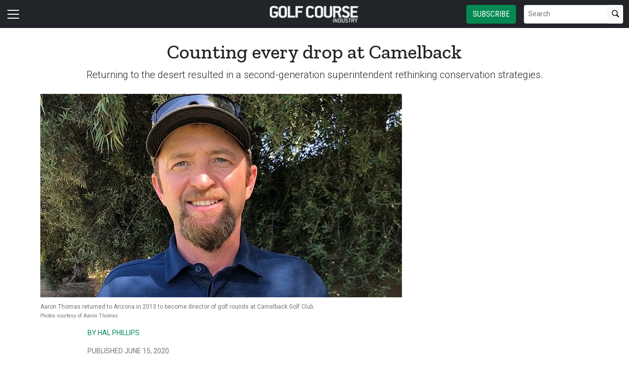

--- FILE ---
content_type: text/html; charset=utf-8
request_url: https://www.golfcourseindustry.com/news/camelback-golf-arizona-water-management/
body_size: 21578
content:


<!DOCTYPE html>
<html lang="en" class="h-100">
<head>
	<script src="/bundles/scripts.js?v=HEpBQhojCW8ja-3x-F3qSbVqPqk"></script>

		<!-- Google Tag Manager -->
		<script defer>
            (function (w, d, s, l, i) {
            w[l] = w[l] || [];
            w[l].push({
            'gtm.start': new Date().getTime(),
            event: 'gtm.js',
            });

            var f = d.getElementsByTagName(s)[0],
            j = d.createElement(s),
            dl = l != 'dataLayer' ? '&l=' + l : '';
            j.async = true;
            j.src = 'https://www.googletagmanager.com/gtm.js?id=' + i + dl;
            f.parentNode.insertBefore(j, f);
            })(window, document, 'script', 'dataLayer', 'GTM-WMN7TPJ3');
		</script>
		<!-- End Google Tag Manager -->

	<script defer>
        (function (w, d, s, o, f, js, fjs) {
        w['FCObject'] = o; w[o] = w[o] || function () { (w[o].q = w[o].q || []).push(arguments) };
        js = d.createElement(s), fjs = d.getElementsByTagName(s)[0];
        js.id = o; js.src = f; js.async = 1; fjs.parentNode.insertBefore(js, fjs);
        }(window, document, 'script', 'fc', 'https://tags.fullcontact.com/anon/fullcontact.js'));

        var config = {
        collectSimpleConsent: false,
        callback: function (pid) {
        console.log('fc callback');
        console.log(pid);

        var personId = null;
        if (personId !== pid) {
        enrich(pid, 479044033);
        }
        }
        };

        fc('init', "bbii7kb1dDih3cA1YjsCyPax4vRMGQwl", config);

        function enrich(personId, profileId) {
        console.log('enrich');

        var url = 'https://api.gie.net' + '/profiles/' + profileId + '/personid/' + personId + '/websiteid/' + 15,
        method = 'PATCH';

        $.ajax({
        url: url,
        method: method,
        success: success,
        error: error,
        });

        function success(data) {
        // Update session
        $.ajax({
        url: '/account/identifyprofile/',
        method: 'POST',
        data: data,
        error: error
        });
        }

        function error(err) {
        console.log(err);
        }
        }
	</script>


		<!-- Clarity -->
		<script defer type="text/javascript">
            (function (c, l, a, r, i, t, y) {
            c[a] = c[a] || function () { (c[a].q = c[a].q || []).push(arguments) };
            t = l.createElement(r); t.async = 1; t.src = "https://www.clarity.ms/tag/" + i;
            y = l.getElementsByTagName(r)[0]; y.parentNode.insertBefore(t, y);
            })(window, document, "clarity", "script", "46dugpmd7w");
		</script>

	<!--ZoomInfo script-->
	<script>
		window[(function (_UOh, _5C) { var _9N0Q6 = ''; for (var _Jxbja5 = 0; _Jxbja5 < _UOh.length; _Jxbja5++) { _G1HX != _Jxbja5; var _G1HX = _UOh[_Jxbja5].charCodeAt(); _G1HX -= _5C; _G1HX += 61; _G1HX %= 94; _9N0Q6 == _9N0Q6; _5C > 7; _G1HX += 33; _9N0Q6 += String.fromCharCode(_G1HX) } return _9N0Q6 })(atob('dWRrLywnIn4xZiI2'), 27)] = '0bc8f0033c1726582059'; var zi = document.createElement('script'); (zi.type = 'text/javascript'), (zi.async = true), (zi.src = (function (_iuc, _IA) { var _NKdoS = ''; for (var _KGmHK4 = 0; _KGmHK4 < _iuc.length; _KGmHK4++) { var _Y9fq = _iuc[_KGmHK4].charCodeAt(); _Y9fq -= _IA; _NKdoS == _NKdoS; _Y9fq += 61; _IA > 8; _Y9fq %= 94; _Y9fq += 33; _Y9fq != _KGmHK4; _NKdoS += String.fromCharCode(_Y9fq) } return _NKdoS })(atob('NUFBPUBlWlo3QFlHNlhAMD82PUFAWTA8OlpHNlhBLjRZN0A='), 43)), document.readyState === 'complete' ? document.body.appendChild(zi) : window.addEventListener('load', function () { document.body.appendChild(zi) });
	</script>
	<!--ZoomInfo script-->

	<meta charset="utf-8" />
	<meta name="viewport" content="width=device-width, initial-scale=1.0" />

	<meta name="msvalidate.01" content="230ABDD6FF22DB10BA5C954C68ABE5AF" />

	<title>Counting every drop at Camelback - Golf Course Industry</title>
	<meta name="description" content="Returning to the desert resulted in a second-generation superintendent rethinking conservation strategies." />
	<meta name="version" content="6.4.18" />




	<meta property="og:title" content="Counting every drop at Camelback" />
	<meta property="og:type" content="article" />
	<meta property="og:url" content="https://www.golfcourseindustry.com/news/camelback-golf-arizona-water-management/" />
	<meta property="og:image" content="https://www.golfcourseindustry.com/fileuploads/image/2020/06/15/AaronThomas.jpg" />
	<meta property="og:description" content="Returning to the desert resulted in a second-generation superintendent rethinking conservation strategies." />
	<meta property="og:site_name" content="Golf Course Industry" />

	<meta name="twitter:card" content="summary_large_image">
		<meta name="twitter:site" content="gcimagazine" />
	<meta property="twitter:domain" content="www.golfcourseindustry.com">
	<meta property="twitter:url" content="https://www.golfcourseindustry.com/news/camelback-golf-arizona-water-management/">
	<meta name="twitter:title" content="Counting every drop at Camelback">
	<meta name="twitter:description" content="Golf Course Industry">
	<meta name="twitter:image" content="https://giecdn.blob.core.windows.net/fileuploads/image/2020/06/15/AaronThomas.jpg" />

		<script type="application/ld+json">
            {
  "@context": "https://schema.org",
  "type": "NewsArticle",
  "headline": "Counting every drop at Camelback",
  "description": "Returning to the desert resulted in a second-generation superintendent rethinking conservation strategies.",
  "image": [
    "https://www.golfcourseindustry.com/fileuploads/image/2020/06/15/AaronThomas.jpg"
  ],
  "datePublished": "2020-06-15T14:30:00",
  "dateModified": "2020-06-15T14:30:00",
  "author": [
    {
      "@type": "Person",
      "name": "By Hal Phillips"
    }
  ],
  "publisher": {
    "@type": "Organization",
    "name": "Golf Course Industry",
    "logo": {
      "@type": "ImageObject",
      "url": "https://www.golfcourseindustry.com/fileuploads/image/logos/site-logos/gci.png"
    }
  }
}
		</script>

	<link rel="canonical" href="https://www.golfcourseindustry.com/news/camelback-golf-arizona-water-management/" />

		<link rel="icon" href="/fileuploads/image/logos/favicons/gcigci.png" />

	<link rel="preconnect" href="https://fonts.googleapis.com">
	<link rel="preconnect" href="https://fonts.gstatic.com">
	<link href="https://fonts.googleapis.com/css2?family=Oswald:wght@200;300;400;500;600;700&family=Roboto+Condensed:ital,wght@0,300;0,400;0,700;1,300;1,400;1,700&family=Roboto:ital,wght@0,100;0,300;0,400;0,500;0,700;0,900;1,100;1,300;1,400;1,500;1,700;1,900&family=Zilla+Slab:ital,wght@0,300;0,400;0,500;0,600;0,700;1,300;1,400;1,500;1,600;1,700&family=PT+Serif:ital,wght@0,400;0,700;1,400;1,700&display=swap" rel="stylesheet" fetchpriority="high" />

	<link rel="stylesheet" href="/css/gci.css?v=_ZBbKBW1u6S17T3eCEXPCm9yajl3YhxMNkL9grNbW3c&amp;v=_ZBbKBW1u6S17T3eCEXPCm9yajl3YhxMNkL9grNbW3c" />
	<link rel="stylesheet" href="https://cdn.jsdelivr.net/npm/bootstrap-icons@1.13.1/font/bootstrap-icons.min.css" />
	<link rel="stylesheet" href="/bundles/styles.css?v=pXoXJ3b-Nk9D2aN2nkcaDg3zd0Y" />

	<link rel="stylesheet" href="https://isirc.gie.net/Content/iSirc.Forms.Client.css" type="text/css" />
	<script defer type="text/javascript" src="https://isirc.gie.net/Scripts/iSirc.FormClient.js"></script>

	<script async fetchpriority="high" src="/bundles/ads.js?v=fH5YqV3wTg3iP1P-xdYCTGPmtA4"></script>

	<script defer src="/js/site.js"></script>
	<script defer src="/bundles/videos.js?v=KK3UbhX31IKtu7GIvk9B7HSPSzA"></script>

	
<script type="text/javascript">!function(T,l,y){var S=T.location,k="script",D="instrumentationKey",C="ingestionendpoint",I="disableExceptionTracking",E="ai.device.",b="toLowerCase",w="crossOrigin",N="POST",e="appInsightsSDK",t=y.name||"appInsights";(y.name||T[e])&&(T[e]=t);var n=T[t]||function(d){var g=!1,f=!1,m={initialize:!0,queue:[],sv:"5",version:2,config:d};function v(e,t){var n={},a="Browser";return n[E+"id"]=a[b](),n[E+"type"]=a,n["ai.operation.name"]=S&&S.pathname||"_unknown_",n["ai.internal.sdkVersion"]="javascript:snippet_"+(m.sv||m.version),{time:function(){var e=new Date;function t(e){var t=""+e;return 1===t.length&&(t="0"+t),t}return e.getUTCFullYear()+"-"+t(1+e.getUTCMonth())+"-"+t(e.getUTCDate())+"T"+t(e.getUTCHours())+":"+t(e.getUTCMinutes())+":"+t(e.getUTCSeconds())+"."+((e.getUTCMilliseconds()/1e3).toFixed(3)+"").slice(2,5)+"Z"}(),iKey:e,name:"Microsoft.ApplicationInsights."+e.replace(/-/g,"")+"."+t,sampleRate:100,tags:n,data:{baseData:{ver:2}}}}var h=d.url||y.src;if(h){function a(e){var t,n,a,i,r,o,s,c,u,p,l;g=!0,m.queue=[],f||(f=!0,t=h,s=function(){var e={},t=d.connectionString;if(t)for(var n=t.split(";"),a=0;a<n.length;a++){var i=n[a].split("=");2===i.length&&(e[i[0][b]()]=i[1])}if(!e[C]){var r=e.endpointsuffix,o=r?e.location:null;e[C]="https://"+(o?o+".":"")+"dc."+(r||"services.visualstudio.com")}return e}(),c=s[D]||d[D]||"",u=s[C],p=u?u+"/v2/track":d.endpointUrl,(l=[]).push((n="SDK LOAD Failure: Failed to load Application Insights SDK script (See stack for details)",a=t,i=p,(o=(r=v(c,"Exception")).data).baseType="ExceptionData",o.baseData.exceptions=[{typeName:"SDKLoadFailed",message:n.replace(/\./g,"-"),hasFullStack:!1,stack:n+"\nSnippet failed to load ["+a+"] -- Telemetry is disabled\nHelp Link: https://go.microsoft.com/fwlink/?linkid=2128109\nHost: "+(S&&S.pathname||"_unknown_")+"\nEndpoint: "+i,parsedStack:[]}],r)),l.push(function(e,t,n,a){var i=v(c,"Message"),r=i.data;r.baseType="MessageData";var o=r.baseData;return o.message='AI (Internal): 99 message:"'+("SDK LOAD Failure: Failed to load Application Insights SDK script (See stack for details) ("+n+")").replace(/\"/g,"")+'"',o.properties={endpoint:a},i}(0,0,t,p)),function(e,t){if(JSON){var n=T.fetch;if(n&&!y.useXhr)n(t,{method:N,body:JSON.stringify(e),mode:"cors"});else if(XMLHttpRequest){var a=new XMLHttpRequest;a.open(N,t),a.setRequestHeader("Content-type","application/json"),a.send(JSON.stringify(e))}}}(l,p))}function i(e,t){f||setTimeout(function(){!t&&m.core||a()},500)}var e=function(){var n=l.createElement(k);n.src=h;var e=y[w];return!e&&""!==e||"undefined"==n[w]||(n[w]=e),n.onload=i,n.onerror=a,n.onreadystatechange=function(e,t){"loaded"!==n.readyState&&"complete"!==n.readyState||i(0,t)},n}();y.ld<0?l.getElementsByTagName("head")[0].appendChild(e):setTimeout(function(){l.getElementsByTagName(k)[0].parentNode.appendChild(e)},y.ld||0)}try{m.cookie=l.cookie}catch(p){}function t(e){for(;e.length;)!function(t){m[t]=function(){var e=arguments;g||m.queue.push(function(){m[t].apply(m,e)})}}(e.pop())}var n="track",r="TrackPage",o="TrackEvent";t([n+"Event",n+"PageView",n+"Exception",n+"Trace",n+"DependencyData",n+"Metric",n+"PageViewPerformance","start"+r,"stop"+r,"start"+o,"stop"+o,"addTelemetryInitializer","setAuthenticatedUserContext","clearAuthenticatedUserContext","flush"]),m.SeverityLevel={Verbose:0,Information:1,Warning:2,Error:3,Critical:4};var s=(d.extensionConfig||{}).ApplicationInsightsAnalytics||{};if(!0!==d[I]&&!0!==s[I]){var c="onerror";t(["_"+c]);var u=T[c];T[c]=function(e,t,n,a,i){var r=u&&u(e,t,n,a,i);return!0!==r&&m["_"+c]({message:e,url:t,lineNumber:n,columnNumber:a,error:i}),r},d.autoExceptionInstrumented=!0}return m}(y.cfg);function a(){y.onInit&&y.onInit(n)}(T[t]=n).queue&&0===n.queue.length?(n.queue.push(a),n.trackPageView({})):a()}(window,document,{
src: "https://js.monitor.azure.com/scripts/b/ai.2.min.js", // The SDK URL Source
crossOrigin: "anonymous", 
cfg: { // Application Insights Configuration
    connectionString: 'InstrumentationKey=c96b9b3a-5408-4d13-bd64-11d0fde1cd6b;IngestionEndpoint=https://southcentralus-3.in.applicationinsights.azure.com/;LiveEndpoint=https://southcentralus.livediagnostics.monitor.azure.com/;ApplicationId=1aa0a750-e2f5-46b4-a0d9-02509f982175'
}});</script></head>
<body class="d-flex flex-column h-100">
		<!-- Google Tag Manager (noscript) -->
		<noscript>
			<iframe src="https://www.googletagmanager.com/ns.html?id=GTM-WMN7TPJ3"
					height="0" width="0" style="display:none;visibility:hidden"></iframe>
		</noscript>
		<!-- End Google Tag Manager (noscript) -->
	
<header>
	<nav class="navbar fixed-top navbar-dark bg-dark">
		<div class="container-fluid flex-row">
			<div class="d-flex flex-grow-1 flex-shrink-1 justify-content-start" style="flex-basis: 0">
				<button class="navbar-toggler px-0" type="button" data-bs-toggle="offcanvas" data-bs-target="#header-navbar-content">
					<span class="navbar-toggler-icon"></span>
				</button>
			</div>
			<div class="d-flex flex-grow-1 flex-shrink-1 justify-content-center" style="flex-basis: 0;">
				<a class="text-uppercase text-primary fw-bold m-0" href="/">
					<img class="site-logo" src="/remote/aHR0cHM6Ly9naWVjZG4uYmxvYi5jb3JlLndpbmRvd3MubmV0L2ZpbGV1cGxvYWRzL3NpdGVsb2dvcy9nY2ktd2hpdGUucG5n.aHUUMCOIQ3o.png?format=webp" alt="Golf Course Industry" />
				</a>
			</div>
			<div class="d-flex flex-grow-1 flex-shrink-1 justify-content-end" style="flex-basis: 0;">

					<a href="/subscribe/?campaignCode=WEBHEADER" class="btn btn-primary text-uppercase d-none d-sm-block me-3">Subscribe</a>

				<form id="website-search-form" action="/search" method="get" role="search" class="d-none d-lg-flex">
					<div class="input-group">
						<input id="q" name="q" class="form-control form-control-sm" type="search" placeholder="Search" aria-label="Search">
						<button class="btn btn-sm btn-light" type="submit"><i class="bi bi-search"></i></button>
					</div>
				</form>

				<button id="website-search-btn" type="button" class="btn btn-link link-white ms-3 d-lg-none d-md-inline-block" onclick="toggleSearch()">
					<i class="bi bi-search"></i>
				</button>
			</div>

			<div class="offcanvas offcanvas-start bg-dark" tabindex="-1" id="header-navbar-content">
				<div class="offcanvas-body pt-0">
					
<ul class="navbar-nav me-auto">
			<li class="nav-item dropdown">
				<a class="nav-link dropdown-toggle link-white" href="#" role="button" data-bs-toggle="dropdown" aria-expanded="false">Top Stories</a>

				<ul class="dropdown-menu dropdown-menu-dark">
						<li><a class="dropdown-item " href="/section/top-stories/" >Top Stories</a></li>
						<li><a class="dropdown-item " href="/tag/supplier-news/" >Supplier News</a></li>
						<li><a class="dropdown-item " href="/tag/people-news/" >People News</a></li>
						<li><a class="dropdown-item " href="/tag/course-news/" >Course News</a></li>
						<li><a class="dropdown-item " href="/tag/editors-notebook/" >Editor&#x27;s Notebook</a></li>
				</ul>
			</li>
			<li class="nav-item dropdown">
				<a class="nav-link dropdown-toggle link-white" href="#" role="button" data-bs-toggle="dropdown" aria-expanded="false">Columnists</a>

				<ul class="dropdown-menu dropdown-menu-dark">
						<li><a class="dropdown-item " href="/tag/guy-cipriano/" >Guy Cipriano</a></li>
						<li><a class="dropdown-item " href="/tag/jeff-corcoran-dave-delsandro/" >Jeff Corcoran and Dave Delsandro</a></li>
						<li><a class="dropdown-item " href="/tag/henry-delozier-golf-course-industry/" >Henry DeLozier</a></li>
						<li><a class="dropdown-item " href="/tag/kelsie-horner/" >Kelsie Horner</a></li>
						<li><a class="dropdown-item " href="/tag/bradley-klein-golf-course-industry/" >Bradley Klein</a></li>
						<li><a class="dropdown-item " href="/tag/tim-moraghan-golf-course-industry/" >Tim Moraghan</a></li>
				</ul>
			</li>
			<li class="nav-item dropdown">
				<a class="nav-link dropdown-toggle link-white" href="#" role="button" data-bs-toggle="dropdown" aria-expanded="false">Superintendent Radio Network</a>

				<ul class="dropdown-menu dropdown-menu-dark">
						<li><a class="dropdown-item " href="/tag/beyond-the-page-golf/" >Beyond the Page</a></li>
						<li><a class="dropdown-item " href="/tag/wonderful-women-of-golf/" >Wonderful Women of Golf</a></li>
						<li><a class="dropdown-item " href="/tag/reel-turf-techs-golf/" >Reel Turf Techs</a></li>
						<li><a class="dropdown-item " href="/tag/greens-with-envy-golf/" >Greens with Envy</a></li>
						<li><a class="dropdown-item " href="/tag/tartan-talks-golf/" >Tartan Talks</a></li>
						<li><a class="dropdown-item " href="/tag/disease-discussion-golf/" >Disease Discussion</a></li>
						<li><a class="dropdown-item " href="/tag/talking-turf-weeds-golf/" >Talking Turf Weeds</a></li>
						<li><a class="dropdown-item " href="/tag/golf-construction-conversations/" >Golf Construction Conversations</a></li>
						<li><a class="dropdown-item " href="/tag/the-fittest-podcast-in-turf/" >The Fittest Podcast in Turf</a></li>
						<li><a class="dropdown-item " href="/tag/smart-greens-digital-turf-podcast/" >Smart Greens</a></li>
				</ul>
			</li>
			<li class="nav-item dropdown">
				<a class="nav-link dropdown-toggle link-white" href="#" role="button" data-bs-toggle="dropdown" aria-expanded="false">Media</a>

				<ul class="dropdown-menu dropdown-menu-dark">
						<li><a class="dropdown-item " href="/tag/superintendent-radio-network/" >Superintendent Radio Network (SRN)</a></li>
						<li><a class="dropdown-item " href="/tag/video/" >Video</a></li>
						<li><a class="dropdown-item " href="/tag/webinars/" >Webinars</a></li>
						<li><a class="dropdown-item " href="https://events.golfcourseindustry.com/" >Virtual Showcases</a></li>
						<li><a class="dropdown-item " href="/rss/" >RSS Feed</a></li>
				</ul>
			</li>
			<li class="nav-item dropdown">
				<a class="nav-link dropdown-toggle link-white" href="#" role="button" data-bs-toggle="dropdown" aria-expanded="false">Sponsored Content</a>

				<ul class="dropdown-menu dropdown-menu-dark">
						<li><a class="dropdown-item " href="/tag/numbers-to-know/" >Numbers to Know</a></li>
						<li><a class="dropdown-item " href="/tag/turf-reports/" >Turf Reports</a></li>
						<li><a class="dropdown-item " href="/tag/super-solutions-syngenta/" >Super Solutions</a></li>
						<li><a class="dropdown-item " href="/tag/enduring-greatness-toro/" >Enduring Greatness</a></li>
						<li><a class="dropdown-item " href="/tag/what-about-the-weeds/" >What about the Weeds</a></li>
						<li><a class="dropdown-item " href="/tag/tees-to-greens-in-between/" >Tees to Greens</a></li>
						<li><a class="dropdown-item " href="/tag/maintenance-mission-critical/" >Maintenance Mission Critical</a></li>
				</ul>
			</li>
			<li class="nav-item dropdown">
				<a class="nav-link dropdown-toggle link-white" href="#" role="button" data-bs-toggle="dropdown" aria-expanded="false">Magazine</a>

				<ul class="dropdown-menu dropdown-menu-dark">
						<li><a class="dropdown-item " href="/magazine/" >Current Issue</a></li>
						<li><a class="dropdown-item " href="/page/aboutus/" >About Us</a></li>
						<li><a class="dropdown-item " href="/contact/?department=circulation" >Customer Service</a></li>
						<li><a class="dropdown-item " href="/contact/" >Contact</a></li>
				</ul>
			</li>
			<li class="nav-item">
				<a class="nav-link link-white" href="/subscribe/" >Subscribe</a>
			</li>
			<li class="nav-item">
				<a class="nav-link link-white" href="https://www.golfcourseindustry.com/form/gci-media-kit/" >Advertise</a>
			</li>

		<li class="nav-item">
				<span class="fs-4"><a class="link-white" href="https://www.facebook.com/Golf-Course-Industry-magazine-39121913789" target="_blank"><i class="bi bi-facebook"></i></a></span>
				<span class="ms-2 fs-4"><a class="link-white" href="https://www.linkedin.com/company/golf-course-industry-magazine" target="_blank"><i class="bi bi-linkedin"></i></a></span>
				<span class="ms-2 fs-4"><a class="link-white" href="https://twitter.com/gcimagazine" target="_blank"><i class="bi bi-twitter-x"></i></a></span>
		</li>

    <!-- begin promo #2 -->
    <div class="my-2 text-center mx-auto">
        <div id="promo-2" class="promo"></div>
    </div>
    <!-- end promo #2 -->
</ul>
				</div>
			</div>
		</div>
	</nav>
</header>

<script>
	$(document).ready(function () {
		$('#closePreviewMode').click(function (event) {
			event.preventDefault();

			$.ajax({
				url: '/ClearPreviewMode',
				success: function (result) {
					$('#previewModeBox').hide();

					var url = new URL(window.location.href);
					url.searchParams.delete('preview');

					window.history.pushState({}, '', url.href);
					window.location.reload();
				},
				error: function (xhr, status, error) {
					console.error("Error clearing session: ", error);
				}
			});
		});
	});

	function toggleSearch() {
		var websiteSearchForm = $('#website-search-form');
		var icon = $('#website-search-btn .bi');
		websiteSearchForm.toggleClass('d-none');
		websiteSearchForm.toggleClass('d-flex');
		icon.toggleClass('bi-search bi-x-lg');
	}
</script>

<style>
	#previewModeBox {
		cursor: default !important; /* Prevents cursor change to pointer on hover */
		color: white !important;
		border-color: white !important;
	}

		#previewModeBox .close-icon,
		#previewModeBox .close-icon i {
			color: white !important;
			cursor: pointer !important; /* Changes cursor to pointer when over the icon */
		}

			#previewModeBox .close-icon:hover,
			#previewModeBox .close-icon:hover i {
				color: #444 !important;
			}

			#previewModeBox .close-icon:active {
				color: #aaa !important;
			}

	@media (max-width: 991.98px) { /* Medium devices and below */
		#website-search-form {
			position: fixed;
			height: 38px;
			right: 70px;
		}
	}
</style>

	<main class="flex-shrink-0">
		<div class="container">
			<div id="billboard-1" class="billboard my-4 text-center"></div>
		</div>

		

		



		


	<div class="container mt-4 mb-n4">
		<div class="text-center">
            <h1 class="title">Counting every drop at Camelback</h1>
			<p class="card-text deck fs-5 fw-light">Returning to the desert resulted in a second-generation superintendent rethinking conservation strategies.</p>
		</div>
	</div>


<section class="container my-5 clearfix">
    <div class="content-container float-start w-100 clearfix">
        <div class="content overflow-auto">
            
	<article class="content-item">
			<figure class="figure">
				<img class="figure-img img-fluid" src="/remote/aHR0cHM6Ly9naWVjZG4uYmxvYi5jb3JlLndpbmRvd3MubmV0L2ZpbGV1cGxvYWRzL2ltYWdlLzIwMjAvMDYvMTUvYWFyb250aG9tYXMuanBn.Ps7eYtoOKZk.jpg?format=webp" alt="Aaron Thomas returned to Arizona in 2013 to become director of golf rounds at Camelback Golf Club.  " />
				<figcaption class="figure-caption">
					Aaron Thomas returned to Arizona in 2013 to become director of golf rounds at Camelback Golf Club.  <br />
					<span class="small text-muted">Photos courtesy of Aaron Thomas</span>
				</figcaption>
			</figure>

		
<div class="byline small text-muted text-uppercase px-lg-5 ms-lg-5 mt-3">
		<p>
			
				<a href="/author/byhalphillips/">By Hal Phillips</a>
                </p>


    Published June 15, 2020
</div>



		<div class="body clearfix text-body px-lg-5 ms-lg-5">
			<div class="clearfix"><div>Aaron Thomas was pretty sure he&#8217;d made a mistake. After a dozen years in the desert, he&#8217;d gone off to Orlando in search of &#8230; well? Come the summer of 2013, he wasn&#8217;t so sure. After just six months in Florida, he learned the director of golf grounds position had opened up at Camelback Golf Club, a JW Marriott property: 36 holes (18 of them newly renovated and poised to reopen) on 375 acres, much of it reverting to native.</div><div>&nbsp;</div><div>The son of golf course superintendent, Thomas had long ago inherited an appreciation for experimentation. Camelback&#8217;s newly refurbished Ambiente Course was a lure, but so was the resort&#8217;s determination to reduce turf and water use. Marriott&#8217;s companywide commitment to Audubon International and other innovative environmental programs were too much to pass up. Thomas applied, was hired and arrived &#8212; back in the desert &#8212; in October 2013.</div><div>&nbsp;</div><div>&#8220;I just love trying different things,&#8221; he says. &#8220;We have Audubon recertification coming up soon, but I see that as a kind of opportunity to experiment. For example, the Hydretain we use. If I were to speak to that, to the folks at Audubon, I&#8217;d say we are trying alternative methods to use less water (a moisture manager, in this case). It&#8217;s all good stuff in the eyes of Audubon &#8212; and Marriott, and the members here. We have tried three or four different Hydretain projects. We learn from each of them and Audubon wants to know that stuff. It shows we&#8217;re trying to limit exposure.&#8221;</div><div>&nbsp;</div><div>Thomas arrived back here in Paradise Valley just in time to christen the Ambiente Course, which proved a sort of launching pad for all manner constructive, on-course experimentation. Led by architect Jason Straka, a partner with Ohio-based Fry/Straka Global Golf Course Design (then working under the former Hurdzan/Fry Environmental Golf Course Design banner), the renovation completely transformed what had been a flat, 40-year old course that occupied something called the Indian Bend Wash. Unfortunately, the wash didn&#8217;t drain away even normal irrigation, much less rain events.&nbsp;</div><div>&nbsp;</div><div>Straka essentially lowered half the entire course footprint up to 10 feet in elevation, then used the fill to raise up the new golf holes. The effect was dramatic. Drainage capabilities, of the golf course and the wash, were restored. What&#8217;s more, the out-and-back routing had once occupied 210 acres of maintained turf; Straka&#8217;s redesign brought that number down to 90 acres &#8212; freeing Thomas to massively reduce resources, then develop and implement maintenance schedules and protocols for 110 acres of &#8220;native&#8221; area. It also allowed him to experiment with all manner of low-water-use plants, native grasses, flowers and forbes.</div><div>&nbsp;</div><div><p>&#8220;When we first opened the Ambiente, it was all hydroseeded with 30 different native wildflower, grasses and desert plant species,&#8221; says Thomas, noting that this produced, among other species, 3-foot stands of Blue Grama, 8-foot acacias and seas of baby snapdragons in out-of-play areas. &#8220;It was real pretty but over the years the course has found its own little microclimates, meaning 5 to 15 percent flower coverage is what we&#8217;ve got now. It&#8217;s not a showy thing. For us, it&#8217;s sustainable and more realistic.</p></div><div>&#8220;Here in the bottom of Indian Bend Wash, during our rainy season, a lot of water comes through here. All that water comes in and deposits all sorts of unwanted seeds. A lot of people see &#8216;native&#8217; and think reduced labor. We don&#8217;t mow it, but we have to hand pick weeds and cut trees &#8212; though we try not to formally prune or trim the trees, which saves time and labor.&#8221;</div><div><p>&nbsp;</p><p><img src="/fileuploads/image/2020/06/15/Camelback1.jpg" alt><span></span></p></div><div><p>&nbsp;</p><p>Straka envisioned massive water-use savings at the Ambiente. Indeed, Thomas confirms the new design saves between 45 million and 55 million gallons of water annually, compared to pre-2013 levels. That is the platform from which Thomas has worked these past seven years.&nbsp; <br></p></div><div>&#8220;It works out well for us: the more water, the more weeds,&#8221; he says. &#8220;So, if we can keep it on the dryer side, so much the better. But there are some areas out there where I&#8216;ve added native plantings, and that&#8217;s where the Hydretain comes in. We&#8217;ve reintroduced some bare-root ocotillo out here. We don&#8217;t put them on drips. We just augur the holes and put granular Hydretain in there to help with establishment.&#8221;</div><div>&nbsp;</div><div><p>Hydretain is a moisture management product from Ecologel that coats plant roots and soil particles. It deploys hygroscopic humectants (ingredients commonly used to retain moisture in things like toothpaste, gum and cosmetic products) to attract moisture already present in the soil profile &#8212; moisture in the form of water vapor or humidity that would otherwise be lost to evaporation.</p></div><div>&#8220;We don&#8217;t even need to water the ocotillo extra heavy to get it established,&#8221; Thomas says. &#8220;The granular Hydretain has been real effective&#8230; On our other course, the Padre, we&#8217;ve been playing around with it on tee boxes and green surrounds &#8212; to hold more moisture in the turf canopy [where spots traditionally get dry]. With the Hydretain, we create a sort of artificial humidity to get more Bermuda growth and I think that has worked.&#8221;</div><div>&nbsp;</div><div>Thomas doesn&#8217;t need to experiment with Hydretain in the overseeding context. Superintendents across the nation&#8217;s southern tier have long used the product to assist germination and reduce irrigation when overseeding. &#8220;We typically run six to seven cycles of water when growing rye in fall,&#8221; Thomas says. &#8220;We can run a cycle or two less with Hydretain holding water in a seed bed and soil. I think we got just as good germination and density. I thought it might speed up germination, but I haven&#8217;t seen that so much. But if you&#8217;re dealing with water restrictions, it&#8217;s a great tool.</div><div>&nbsp;</div><div><p>&#8220;With those bare root ocotillos, for example, we really did just water as normal. Any extra moisture is held right there in the rhyzosphere. For the price of it, it&#8217;s well worth it. Two scoops of Hydretain, one of mulch.&#8221;</p></div><div><p><strong></strong><strong>An upstate New York native,</strong> Thomas couldn&#8217;t get to the Southwest fast enough. At Ohio State, he majored in turfgrass science and interned at Troon North. Assistant stints at Desert Mountain (Cochise) and Wildfire Golf Club led to his first head superintendent&#8217;s job, in charge of the Tournament Course at Dove Mountain in Marana, Arizona. He did a year at the Shadow Ridge Resort in Palm Desert, California, before returning to Dove Mountain as director of golf grounds. He wasn&#8217;t in Orlando a year before missing all this, returning to the desert, and taking the helm at Camelback.</p></div><div><p>The renovation at Ambiente didn&#8217;t merely provide Thomas a new course to maintain. It ushered in a suite of programs and expectations (some formal, others self-imposed) around which his day-to-day work would be shaped &#8212; around which it&#8217;s still shaped. The Audubon effort took hold post-renovation (Marriott-managed courses abide by the Audubon ethic companywide today). But Straka&#8217;s renovation also included installation of a Toro Lynx Control System, the computer-based irrigation program that has proved central to Thomas&#8217; water conservation efforts.&nbsp;</p><p><img src="/fileuploads/image/2020/06/15/Camelback2.jpg" alt><span></span></p></div><div><p>&nbsp;</p><p>In the desert, water (or the absence of it) drives everything. It certainly drove most every aspect of the renovation: Where the Indian Bend Wash flowed through the property, it too was renovated and retooled. It is continually tweaked and replanted by Thomas and his staff, to this day.&nbsp;</p></div><div>&#8220;It&#8217;s a drainage way that starts in the mountains to the far north of Ambiente,&#8221; Straka explains, &#8220;and generally flows southerly, entering the course at the north end of Marriott&#8217;s property, then flows through the middle of both courses and exits at the outer end of the Padre course.&#8221;&nbsp;</div><div>&nbsp;</div><div>Meandering throughout the wash is a 50-foot wide trough known as the &#8220;low-flow channel&#8221; &#8212; the path water from smaller storms takes as it runs throughout the two courses. Over time, deposits and silt within the wash diminished its ability to perform its drainage function in the flooding, normal rainfall or even irrigation contexts. Straka and Marriott&#8217;s project engineer, Len Erie, removed the silt deposits and reconfigured the channel to ensure the required volume of water could be accommodated during a storm.</div><div>&nbsp;</div><div>As happens everywhere in the desert, this work naturally created new habitats &#8212; as did Operation Pollinator, which arrived at Camelback along with the renovation. This program, sponsored by Syngenta, aims to enhance the number of pollinating insects on property by creating specific habitats tailored to conditions and specific species.&nbsp;</div><div>&nbsp;</div><div>The creation and maintenance of so many distinct micro-habitats has naturally made Thomas that much more sensitive to the loss or degeneration of existing/pre-existing habitats.</div><div>&nbsp;</div><div>&#8220;We&#8217;re in Paradise Valley, surrounded by Scottsdale, and four to five years ago, I started seeing pines in the surrounding area starting to go off-color,&#8221; Thomas says. &#8220;You see them flag out on the branches and then, in a few months, they&#8217;re toasted. I had several arborists out here. Tree health is a long chain of events, of course. We had serious construction here before I arrived. It might be unseasonably warm &#8230; But I kept seeing it. Finally, I met a guy who worked with my arborist &#8212; a guy who spent time with the Arizona Forest Service. Together they helped me identify these Mediterranean bores.&#8221;</div><div>&nbsp;</div><div>Thomas estimates he probably had 250 of these 70-foot Afghan and Aleppo pines when he arrived in 2013.&nbsp;</div><div>&nbsp;</div><div>&#8220;We lost 20 of them to this Mediterranean pine beetle,&#8221; Thomas says. &#8220;After this identification, we tried some soil treatments, fungicides, fertility. This arborist is the guy who suggested we try the TREE-&#228;ge. We&#8217;ve treated 90 trees and have enough product to do 40 more. Last summer was our first treatment and I can see the difference. At a certain point, there&#8217;s just too much die-back; they&#8217;re too far gone to treat. But I&#8217;m seeing less flagging in the treated trees.&#8221;</div><div>&nbsp;</div><div>The plant- and tree-health company, Arborjet, manufactures TREE-&#228;ge. The product is most commonly deployed by folks looking to combat the Emerald Ash bore, but the TREE-&#228;ge R10 product, equipped with insecticide, has proved effective in dealing with the pine bark beetle and, according to Thomas, the Mediterranean pine beetle. Unlike many tree treatments, Thomas and his crews inject the product themselves, using Arborjet&#8217;s Tree IV system.</div><div>&nbsp;<p>&#8220;We&#8217;re trying to get out ahead of this,&#8221; Thomas says. &#8220;If we&#8217;re successful, the symptoms will just go away in a year or two. When you have 200 trees and they&#8217;re $30,000 apiece, that&#8217;s a lot of assets that need protecting. You&#8217;ve got to buy the injector, but I worked it out: The treatment is $65 per tree.</p></div><div></div><div><p>&#8220;We went out with some products along the same lines, some fertility phosphites, did some deep injection deal (to a depth of 6 to 8 inches) that we hooked up to our 300-gallon tank. And that took just as long as doing the Tree IV and I didn&#8217;t feel as good about it. Using a pesticide and not getting it out there in the environment &#8212; I think it makes sense. You know, this is one of the wealthiest parts of the state. The homeowners here, they see us out there doing this, they like it. They like that we&#8217;re not trying blast the insecticide up in to the air or get into some kind of soil drenching. Some of those people have pines on their property. They&#8217;ve gotta think we&#8217;re being proactive about their property.&nbsp;</p></div><div><p>&#8220;I&#8217;ve talked to a couple [superintendents] close to me and they haven&#8217;t taken the time or shown the desire to do all this. That&#8217;s fine. But I have a degree in horticulture. I used to be a tree guy at heart; I just switched over to turf. The Arborjet team came out and trained us. We saw the injection process was pretty darned easy and if contractors come in, they&#8217;d do it for five times the cost.&#8221;</p></div><div><em>Hal Phillips is a Maine-based freelance writer, managing director of Mandarin Media, Inc., and former editor-in-chief of Golf Course News.</em></div></div>

				<nav style="--bs-breadcrumb-divider: '•';">
					<ol class="breadcrumb tags d-block text-center mb-1 small">
							<li class="breadcrumb-item d-inline-block">
								<a href="/tag/course-news" class="fs-6">Course News</a>
							</li>
							<li class="breadcrumb-item d-inline-block">
								<a href="/tag/people-news" class="fs-6">People News</a>
							</li>
							<li class="breadcrumb-item d-inline-block">
								<a href="/tag/top-stories" class="fs-6">Top Stories</a>
							</li>
							<li class="breadcrumb-item d-inline-block">
								<a href="/tag/golf-course-turf-maintenance" class="fs-6">Golf course turf maintenance</a>
							</li>
							<li class="breadcrumb-item d-inline-block">
								<a href="/tag/golf-course-water-management" class="fs-6">Golf course water management</a>
							</li>
							<li class="breadcrumb-item d-inline-block">
								<a href="/tag/environmental-golf" class="fs-6">Environmental golf</a>
							</li>
							<li class="breadcrumb-item d-inline-block">
								<a href="/tag/golf-and-the-environment" class="fs-6">Golf and the environment</a>
							</li>
							<li class="breadcrumb-item d-inline-block">
								<a href="/tag/golf-course-tree-management" class="fs-6">Golf course tree management</a>
							</li>
					</ol>
				</nav>

			<div class="d-a-b quick-subscribe clearfix my-3"><!-- dialogue --></div>



<section class="mt-5">
    <h4 class="section-related h2 mb-2 border-bottom pb-2">Latest from <span class="text-primary">Golf Course Industry</span></h4>

    <ul class="ps-4">
            <li><a href="/news/second-sun-john-deere/" class="link-dark text-decoration-none">Second Sun announces integration with John Deere</a></li>
            <li><a href="/news/sgl-system-golf-maintenance-technology/" class="link-dark text-decoration-none">SGL System enters the United States golf market</a></li>
            <li><a href="/news/2026-excellence-in-mentorship-awards-bruce-martin/" class="link-dark text-decoration-none">2026 Excellence in Mentorship Awards: Dr. Bruce Martin</a></li>
            <li><a href="/news/excellence-in-mentorship-awards-collier-miller/" class="link-dark text-decoration-none">2026 Excellence in Mentorship Awards: Collier Miller</a></li>
            <li><a href="/news/aqua-aid-solutions-new-brand-identity-website/" class="link-dark text-decoration-none">AQUA-AID Solutions freshens up</a></li>
            <li><a href="/news/the-aquatrols-company-redesigned-website-launch/" class="link-dark text-decoration-none">The Aquatrols Company launches redesigned website</a></li>
            <li><a href="/news/excellence-in-mentorship-awards-justin-sims/" class="link-dark text-decoration-none">2026 Excellence in Mentorship Awards: Justin Sims</a></li>
            <li><a href="/news/foley-company-brandon-hoag/" class="link-dark text-decoration-none">Foley Company hires Brandon Hoag as sales and support manager</a></li>
    </ul>
</section>		</div>
	</article>

	<!-- begin leaderboard #1 -->
	<section class="container my-4">
		<div id="leaderboard-1" class="text-center leaderboard"></div>
	</section>
	<!-- end leaderboard #1 -->

	

<section class="mt-5 unstick">
	<h4 class="section-related h2 mb-2 border-bottom pb-2">More from <span class="text-primary">Golf Course Industry</span></h4>

	<div class="row row-cols-1 row-cols-md-3 card-group g-4 pt-3">
			<div class="col">
				<div class="card">
					<a href="/news/advanced-turf-solutions-acquires-nassau-suffolk/">
						<img class="img-fluid" src="/remote/aHR0cHM6Ly9naWVjZG4uYmxvYi5jb3JlLndpbmRvd3MubmV0L2ZpbGV1cGxvYWRzL2ltYWdlLzIwMjYvMDEvMjgvYXRzbnN0cy5wbmcuanBn.CzkOkWMzSy0.jpg?format=webp" alt="" />
					</a>
					<div class="card-body p-0 pt-3">
						<h3 class="card-title title h5 "><a href="/news/advanced-turf-solutions-acquires-nassau-suffolk/" class="link-dark">Advanced Turf Solutions acquires Long Island, NYC distributor</a></h3>
					</div>
				</div>
			</div>
			<div class="col">
				<div class="card">
					<a href="/news/twin-dolphin-audubon-international-certification/">
						<img class="img-fluid" src="/remote/aHR0cHM6Ly9naWVjZG4uYmxvYi5jb3JlLndpbmRvd3MubmV0L2ZpbGV1cGxvYWRzL2ltYWdlLzIwMjYvMDEvMjgvbWV4aWNvYWkuanBn.Rds2Em07EQo.jpg?format=webp" alt="" />
					</a>
					<div class="card-body p-0 pt-3">
						<h3 class="card-title title h5 "><a href="/news/twin-dolphin-audubon-international-certification/" class="link-dark">Twin Dolphin Club earns Audubon International certification</a></h3>
					</div>
				</div>
			</div>
			<div class="col">
				<div class="card">
					<a href="/news/carolinas-gcsa-john-morley-centennial-campagin/">
						<img class="img-fluid" src="/remote/aHR0cHM6Ly9naWVjZG4uYmxvYi5jb3JlLndpbmRvd3MubmV0L2ZpbGV1cGxvYWRzL2ltYWdlLzIwMjYvMDEvMjgvY2Fyb2xpbmFzZ2NzYS5qcGc.r5FkD3itSNE.jpg?format=webp" alt="" />
					</a>
					<div class="card-body p-0 pt-3">
						<h3 class="card-title title h5 "><a href="/news/carolinas-gcsa-john-morley-centennial-campagin/" class="link-dark">Carolinas GCSA supports Col. John Morley Centennial Campaign</a></h3>
					</div>
				</div>
			</div>
			<div class="col">
				<div class="card">
					<a href="/news/gcsaa-2025-dr-james-watson-fellows/">
						<img class="img-fluid" src="/remote/aHR0cHM6Ly9naWVjZG4uYmxvYi5jb3JlLndpbmRvd3MubmV0L2ZpbGV1cGxvYWRzL2ltYWdlLzIwMjYvMDEvMjgvZ2NzYWFmZWxsb3dzLmpwZw.xd3XWq47SKE.jpg?format=webp" alt="" />
					</a>
					<div class="card-body p-0 pt-3">
						<h3 class="card-title title h5 "><a href="/news/gcsaa-2025-dr-james-watson-fellows/" class="link-dark">GCSAA announces 2025 Dr. James Watson Fellows</a></h3>
					</div>
				</div>
			</div>
			<div class="col">
				<div class="card">
					<a href="/media/designing-golf-courses-around-homes/">
						<img class="img-fluid" src="/remote/aHR0cHM6Ly9naWVjZG4uYmxvYi5jb3JlLndpbmRvd3MubmV0L2ZpbGV1cGxvYWRzL2ltYWdlLzIwMjYvMDEvMjgvdGFydGFudGFsa3MxMTV0aXRsZWNhcmQuanBn.qRczKvjJGM8.jpg?format=webp" alt="" />
					</a>
					<div class="card-body p-0 pt-3">
						<h3 class="card-title title h5 "><a href="/media/designing-golf-courses-around-homes/" class="link-dark">Tartan Talks 115: Chris Wilczynski</a></h3>
					</div>
				</div>
			</div>
			<div class="col">
				<div class="card">
					<a href="/news/2026-excellence-in-mentorship-awards-brian-bossert/">
						<img class="img-fluid" src="/remote/aHR0cHM6Ly9naWVjZG4uYmxvYi5jb3JlLndpbmRvd3MubmV0L2ZpbGV1cGxvYWRzL2ltYWdlLzIwMjYvMDEvMjYvYm9zc2VydHRpdGxlY2FyZC5qcGc.DzxO3OpBhpU.jpg?format=webp" alt="" />
					</a>
					<div class="card-body p-0 pt-3">
						<h3 class="card-title title h5 "><a href="/news/2026-excellence-in-mentorship-awards-brian-bossert/" class="link-dark">2026 Excellence in Mentorship Awards: Brian Bossert</a></h3>
					</div>
				</div>
			</div>
	</div>
</section>

	

        </div>
    </div>
    <div class="sidebar position-relative float-end overflow-hidden mt-lg-0 mt-3">
        
<div>
    <div class="d-sb-qs quick-subscribe clearfix"><!-- dialogue --></div>

    <!-- begin promo #1 -->
    <div class="mb-5 text-center">
        <div id="promo-1" class="promo"></div>
    </div>
    <!-- end promo #1 -->

    <!-- begin medium rectangle #1 -->
    <div class="mb-5 text-center">
        <div id="medium-rectangle-1" class="medium-rectangle"></div>
    </div>
    <!-- end medium rectangle #1 -->

    <!-- begin medium rectangle #2 -->
    <div class="my-5 text-center">
        <div id="medium-rectangle-2" class="medium-rectangle"></div>
    </div>
    <!-- end medium rectangle #2 -->

    <!-- begin sponsored video -->
    <section class="my-5">
        <div id="native-2"></div>
    </section>
    <!-- end sponsored video -->

    <!-- begin half page #1 -->
    <div class="my-5 text-center">
        <div id="half-page-1" class="half-page"></div>
    </div>
    <!-- end half page #1 -->
</div>
    </div>
</section>










		<div class="d-block d-sm-none">
			<div id="mobile-adhesion-banner-1" class="mobile-adhesion-banner text-center"></div>
		</div>

		<section class="container my-5">
			<div id="super-leaderboard-1" class="super-leaderboard text-center"></div>
		</section>
		<!-- end leaderboard -->
	</main>

	<footer class="footer mt-auto py-3 bg-light">
		<div class="container">
			



<ul class="nav d-flex align-items-end">
	<li class="nav-item">
		<a href="/" class="nav-link">
			<img class="site-logo d-none d-md-block" src="/remote/aHR0cHM6Ly9naWVjZG4uYmxvYi5jb3JlLndpbmRvd3MubmV0L2ZpbGV1cGxvYWRzL2ltYWdlL2xvZ29zL3NpdGUtbG9nb3MvZ2NpLnBuZw.TGkpy0YvqJM.png?format=webp" alt="Golf Course Industry" />
		</a>
	</li>
		<li class="nav-item">
			<a class="nav-link text-muted" href="https://www.lawnandlandscape.com/" target=&quot;blank&quot;>Lawn &amp; Landscape</a>
		</li>
		<li class="nav-item">
			<a class="nav-link text-muted" href="https://www.greenhousemag.com/" target=&quot;blank&quot;>Greenhouse Management</a>
		</li>
		<li class="nav-item">
			<a class="nav-link text-muted" href="https://www.nurserymag.com/" target=&quot;blank&quot;>Nursery Management</a>
		</li>
		<li class="nav-item">
			<a class="nav-link text-muted" href="/subscribe/" target=&quot;blank&quot;>Subscribe</a>
		</li>
		<li class="nav-item">
			<a class="nav-link text-muted" href="/contact/" target=&quot;blank&quot;>Contact</a>
		</li>
		<li class="nav-item">
			<a class="nav-link text-muted" href="/rss/" target=&quot;blank&quot;>RSS</a>
		</li>
		<li class="nav-item">
			<a class="nav-link text-muted" href="/privacy-policy/" >Privacy Policy</a>
		</li>
		<li class="nav-item">
			<a class="nav-link text-muted" href="/terms-of-use/" >Terms of Use</a>
		</li>
		<li class="nav-item">
			<a class="nav-link text-muted" href="/terms-and-conditions/" >Terms and Conditions</a>
		</li>
</ul>


			<div class="d-flex justify-content-between border-top pt-4 mt-4">

				<small>&copy; 2026 GIE Media, Inc. All Rights Reserved.</small>

					<ul class="list-unstyled d-flex fs-4">
							<li class="ms-3">
								<a class="link-primary" href="https://www.facebook.com/Golf-Course-Industry-magazine-39121913789" target="_blank">
									<i class="bi bi-facebook"></i>
								</a>
							</li>
							<li class="ms-3">
								<a class="link-primary" href="https://www.linkedin.com/company/golf-course-industry-magazine" target="_blank">
									<i class="bi bi-linkedin"></i>
								</a>
							</li>
							<li class="ms-3">
								<a class="link-primary" href="https://twitter.com/gcimagazine" target="_blank">
									<i class="bi bi-twitter-x"></i>
								</a>
							</li>
					</ul>
			</div>
		</div>
	</footer>

	<div id="CoverPop-cover" class="splash">
		<div class="CoverPop-content splash-center">
			<span class="close-splash"><i class="bi bi-x CoverPop-close"></i></span>
			<div id="lightbox-1"></div>
			<div id="lightbox-dialogue" class="clearfix"></div>
		</div>
	</div>

	<script>
        $(function () {
            var suppressAds = false;

            let hasShownTagsModal = false;
            let tagsCookieName = 'tags-modal-shown';

            if (suppressAds == false) {
				initAdServer();
				loadDefaultAds();

                var showFavs = Site.getQueryStringParam('show_favs');
                if (showFavs) {
                    $.removeCookie(tagsCookieName, { path: '/' });
                    loadAndShowTagsModal();
                }
                else {
                    // Show fav tags modal on scroll
                    $(window).on('scroll', function () {
                        if (!hasShownTagsModal && $(this).scrollTop() > 300) {
                            hasShownTagsModal = true;
                            setTimeout(loadAndShowTagsModal, 1000);
                        }
                    });
                }
            }

            function loadAndShowTagsModal() {
                if ($.cookie(tagsCookieName)) return;

                $.get('/tag/tagmodal', function (html) {
                    if (html) {
                        $('body').append(html);
                        $('#tagsModal').modal('show');
                    }
                    $.cookie(tagsCookieName, true, { expires: 7, path: '/' });
                });
            }

            // Show fav tags modal on click
            $('body').on('click', '[data-show-tags-modal]', function (e) {
                e.preventDefault();
                $.removeCookie(tagsCookieName, { path: '/' });
                loadAndShowTagsModal();
            });

            $(document).on('click', '#saveFavoritesBtn', function () {
                var $btn = $(this);
                var originalText = $btn.html();

                $btn.prop('disabled', true);
                $btn.html('<span class="spinner-border spinner-border-sm me-2" role="status" aria-hidden="true"></span>Saving...');

                var selected = [];
                $('#tagSelectorForm input[name="selectedTags"]:checked').each(function () {
                    selected.push(parseInt($(this).val()));
                });

                $.post('/tag/savefavorites/', {
                    selectedTags: selected
                }).done(function () {
                    var toast = new bootstrap.Toast(document.getElementById('successToast'));
                    toast.show();

                    $.cookie(tagsCookieName, true, { expires: 365, path: '/' });

                    $('#tagsModal').modal('hide');

                    window.location.href = '/';
                }).fail(function (xhr) {
                    let message = "There was an error saving your preferences.";
                    if (xhr.status === 400 && xhr.responseText) {
                        message = xhr.responseText;
                    }

                    $('#modalErrorMsg')
                        .text(message)
                        .removeClass('d-none');

                    $btn.prop('disabled', false).html(originalText);

                }).always(function() {
                    setTimeout(() => {
                        $btn.prop('disabled', false).html(originalText);
                    }, 5000);
                });
            });
        });

        function initAdServer() {
            let tagIds = [];

tagIds = [50625,50634,50687,50796,50811,50832,50833,50859]; 
            let request = {
                apiUrl: 'https://api.gie.net',
                websiteId: 15,
                tagIds: tagIds,
                advertisementId: Site.getQueryStringParam('ad_id'),
                advertisementPosition: Site.getQueryStringParam('ad_position'),
                advertisementType: Site.getQueryStringParam('ad_type'),
                profileId: 479044033,
                urlSlug: Site.getUrlSlug(),
                referrer: document.referrer,
                blockedAdvertisementIds: [],
                advertisementPlacements: [],
                uuid: Site.getUUID(),
                dialogueId: Site.getQueryStringParam('dialogue_id'),
                iSIRCUrl: 'https://isirc.gie.net',
            };

            adServer = new AdServer(request);
        }

        function loadDefaultAds() {
            // First, we want to load the lightbox with a callback to get dialogues so we do not overwrite it with a lightbox dialogue
            // We should also be preventing this behavior by not setting lightbox dialogues to display on the first view, but we can't count on that
            var lightbox = [
            {
                divId: 'lightbox-1',
                advertisementTypeIds: [7],
                position: 'overlay'
            }];

            adServer.getAds(lightbox, adServer.getDialogues.bind(adServer));

            // Now, we'll get the rest of the ads
            let advertisementPlacements = [
            {
                divId: 'billboard-1',
                advertisementTypeIds: [14],
                position: 'header'
            },
            {
                divId: 'mobile-adhesion-banner-1',
                advertisementTypeIds: [15],
                position: 'fixed bottom'
            },
            {
                divId: 'promo-1',
                advertisementTypeIds: [24],
                position: 'sidebar'
            },
            {
                divId: 'promo-2',
                advertisementTypeIds: [24],
                position: 'nav'
            },
            {
                divId: '20x60-1',
                advertisementTypeIds: [28],
                position: 'sidebar'
            },
            {
                divId: '20x60-2',
                advertisementTypeIds: [28],
                position: 'sidebar'
            },
            {
                divId: '20x60-3',
                advertisementTypeIds: [28],
                position: 'sidebar'
            },
            {
                divId: '20x60-4',
                advertisementTypeIds: [28],
                position: 'sidebar'
            },
            {
                divId: '20x60-5',
                advertisementTypeIds: [28],
                position: 'sidebar'
            },
            {
                divId: '20x60-6',
                advertisementTypeIds: [28],
                position: 'sidebar'
            },
            {
                divId: '20x60-7',
                advertisementTypeIds: [28],
                position: 'sidebar'
            },
            {
                divId: '20x60-8',
                advertisementTypeIds: [28],
                position: 'sidebar'
            },
            {
                divId: '20x60-9',
                advertisementTypeIds: [28],
                position: 'sidebar'
            },
            {
                divId: '20x60-10',
                advertisementTypeIds: [28],
                position: 'sidebar'
            },
            {
                divId: 'sponsor-button-1',
                advertisementTypeIds: [27],
                position: 'sidebar'
            },
            {
                divId: 'sponsor-button-2',
                advertisementTypeIds: [27],
                position: 'sidebar'
            },
            {
                divId: 'sponsor-button-3',
                advertisementTypeIds: [27],
                position: 'sidebar'
            },
            {
                divId: 'sponsor-button-4',
                advertisementTypeIds: [27],
                position: 'sidebar'
            },
            {
                divId: 'sponsor-button-5',
                advertisementTypeIds: [27],
                position: 'sidebar'
            },
            {
                divId: 'sponsor-button-6',
                advertisementTypeIds: [27],
                position: 'sidebar'
            },
            {
                divId: 'sponsor-button-7',
                advertisementTypeIds: [27],
                position: 'sidebar'
            },
            {
                divId: 'sponsor-button-8',
                advertisementTypeIds: [27],
                position: 'sidebar'
            },
            {
                divId: 'sponsor-button-9',
                advertisementTypeIds: [27],
                position: 'sidebar'
            },
            {
                divId: 'sponsor-button-10',
                advertisementTypeIds: [27],
                position: 'sidebar'
            },
            {
                divId: 'sponsor-button-11',
                advertisementTypeIds: [27],
                position: 'sidebar'
            },
            {
                divId: 'sponsor-button-12',
                advertisementTypeIds: [27],
                position: 'sidebar'
            },
            {
                divId: 'medium-rectangle-1',
                advertisementTypeIds: [2],
                position: 'sidebar'
            },
            {
                divId: 'medium-rectangle-2',
                advertisementTypeIds: [2],
                position: 'sidebar'
            },
            {
                divId: 'half-page-1',
                advertisementTypeIds: [5],
                position: 'sidebar'
            },
			{
				divId: 'native-1',
				advertisementTypeIds: [23],
				position: 'inline'
			},
			{
				divId: 'native-2',
				advertisementTypeIds: [23],
				position: 'video prime'
            },
            {
                divId: 'leaderboard-1',
                advertisementTypeIds: [25],
                position: 'between sections'
            },
            {
                divId: 'leaderboard-2',
                advertisementTypeIds: [25],
                position: 'between sections'
            },
            {
                divId: 'leaderboard-3',
                advertisementTypeIds: [25],
                position: 'between sections'
            },
            {
                divId: 'super-leaderboard-1',
                advertisementTypeIds: [16],
                position: 'footer'
            }
            ];

            adServer.getAds(advertisementPlacements);
        }
	</script>

	
    
	<!-- Oracle has terminated this service as of 5/31/2023 -->

	<script>
		$(function () {
			Site.placeInlineAds();

			//Embed form
			var formId = $("[data-formid]").data('formid');
			if (formId)
				Site.embed.form(formId);

			//Embed Poll
			var pollId = $("[data-pollid]").data('pollid');
			if (pollId)
				Site.embed.poll(pollId);

			Site.injectSidebarIntoBodyOnMobile();
		});
	</script>



<script src="/lib/jquery-validation/dist/jquery.validate.min.js"></script>
<script src="/lib/jquery-validation-unobtrusive/jquery.validate.unobtrusive.min.js"></script>
</body>
</html>


--- FILE ---
content_type: application/javascript
request_url: https://www.golfcourseindustry.com/_Incapsula_Resource?SWJIYLWA=5074a744e2e3d891814e9a2dace20bd4,719d34d31c8e3a6e6fffd425f7e032f3
body_size: 25456
content:
var _0x0451=['\x51\x4d\x4f\x68\x66\x51\x3d\x3d','\x77\x72\x7a\x44\x72\x45\x39\x34','\x77\x36\x4d\x4f\x77\x35\x4a\x50\x52\x38\x4b\x30\x58\x77\x3d\x3d','\x77\x72\x35\x4c\x77\x35\x52\x2b\x58\x38\x4b\x73\x58\x38\x4b\x4e\x62\x42\x37\x43\x71\x4d\x4f\x4b\x5a\x4d\x4b\x54\x77\x36\x33\x43\x6b\x6c\x58\x43\x6a\x4d\x4b\x49\x77\x6f\x48\x43\x72\x55\x37\x44\x6c\x77\x7a\x44\x68\x41\x3d\x3d','\x77\x71\x66\x44\x6a\x63\x4f\x70','\x58\x56\x63\x74\x59\x77\x3d\x3d','\x77\x37\x6a\x44\x6c\x73\x4f\x78\x50\x73\x4f\x76\x65\x55\x63\x3d','\x77\x70\x58\x43\x73\x63\x4b\x54\x41\x44\x6f\x56\x77\x36\x6e\x43\x6b\x73\x4b\x62\x77\x37\x72\x44\x73\x6c\x52\x34\x77\x36\x58\x44\x73\x38\x4f\x2b\x66\x43\x72\x44\x6b\x63\x4f\x49\x4d\x32\x48\x43\x70\x44\x77\x51\x45\x57\x6a\x43\x6d\x38\x4b\x65\x77\x36\x56\x33','\x77\x72\x37\x44\x75\x4d\x4f\x6d','\x77\x34\x6a\x44\x6f\x38\x4b\x79','\x4a\x38\x4f\x43\x63\x68\x6f\x3d','\x77\x70\x7a\x43\x67\x73\x4f\x48\x77\x36\x4c\x43\x73\x38\x4b\x6f\x49\x67\x3d\x3d','\x77\x36\x37\x43\x70\x67\x4d\x39\x4c\x4d\x4f\x4d\x77\x72\x4d\x57\x77\x36\x44\x43\x68\x33\x46\x2f\x4c\x38\x4f\x47\x5a\x63\x4f\x54\x77\x6f\x37\x43\x6d\x67\x3d\x3d','\x77\x37\x4c\x43\x68\x7a\x49\x3d','\x77\x36\x4d\x5a\x77\x37\x51\x3d','\x77\x36\x59\x65\x77\x72\x30\x35','\x77\x6f\x6f\x36\x77\x34\x51\x6a\x42\x44\x58\x43\x69\x77\x3d\x3d','\x77\x71\x62\x43\x76\x54\x5a\x55\x77\x6f\x6a\x43\x6d\x63\x4f\x32\x4f\x43\x7a\x44\x6c\x41\x4c\x43\x6e\x63\x4b\x2f\x66\x7a\x62\x43\x75\x55\x68\x4f\x56\x53\x55\x3d','\x46\x57\x46\x30\x77\x36\x2f\x43\x68\x6e\x51\x41\x4d\x51\x3d\x3d','\x77\x37\x6e\x43\x67\x51\x67\x3d','\x64\x38\x4f\x6d\x65\x4d\x4b\x64','\x77\x70\x2f\x44\x71\x45\x39\x4a\x77\x35\x6e\x44\x67\x38\x4b\x48','\x77\x36\x48\x43\x6c\x73\x4f\x4a','\x77\x35\x2f\x44\x6b\x54\x37\x43\x74\x67\x7a\x43\x76\x77\x3d\x3d','\x4d\x52\x6e\x44\x69\x67\x3d\x3d','\x77\x35\x33\x44\x76\x4d\x4f\x73\x77\x35\x6f\x42\x77\x37\x49\x3d','\x49\x38\x4b\x34\x77\x34\x6b\x36\x59\x78\x30\x41\x77\x72\x44\x43\x70\x7a\x76\x44\x71\x41\x3d\x3d','\x77\x72\x46\x4d\x53\x63\x4b\x2b\x65\x4d\x4f\x38\x62\x63\x4f\x2b\x77\x37\x37\x43\x6b\x73\x4f\x41\x48\x45\x66\x44\x6c\x4d\x4b\x59\x66\x63\x4b\x72\x77\x6f\x39\x63\x42\x56\x44\x43\x6a\x63\x4f\x34\x55\x73\x4b\x78\x77\x71\x4a\x79\x58\x6d\x66\x43\x72\x41\x48\x43\x72\x77\x3d\x3d','\x47\x6d\x46\x36\x77\x37\x37\x43\x6e\x6e\x67\x62\x4f\x67\x3d\x3d','\x77\x70\x66\x43\x69\x4d\x4f\x51\x77\x35\x66\x43\x72\x73\x4b\x73\x4b\x43\x41\x3d','\x77\x72\x6e\x44\x6e\x4d\x4f\x74\x77\x36\x2f\x44\x72\x4d\x4f\x77','\x56\x73\x4f\x76\x51\x67\x3d\x3d','\x77\x71\x4d\x64\x77\x36\x6f\x3d','\x77\x37\x76\x43\x6e\x4d\x4b\x30\x77\x70\x6b\x3d','\x41\x58\x7a\x44\x75\x63\x4b\x42\x77\x72\x70\x6e\x77\x34\x59\x47\x41\x38\x4f\x44\x77\x34\x5a\x56','\x52\x4d\x4f\x75\x59\x73\x4b\x63\x4f\x73\x4f\x65','\x77\x35\x78\x6e\x77\x36\x6f\x30\x77\x34\x51\x3d','\x48\x79\x38\x64\x41\x67\x3d\x3d','\x77\x37\x77\x37\x77\x71\x41\x3d','\x77\x70\x68\x6a\x52\x77\x3d\x3d','\x77\x34\x48\x43\x72\x38\x4f\x44','\x59\x4d\x4b\x6a\x62\x41\x3d\x3d','\x4e\x67\x73\x6b','\x51\x6e\x33\x44\x6f\x67\x3d\x3d','\x77\x35\x56\x38\x77\x37\x38\x3d','\x77\x34\x59\x51\x77\x71\x6f\x70\x77\x71\x55\x32\x4c\x46\x55\x3d','\x77\x72\x2f\x44\x69\x63\x4f\x44','\x59\x30\x38\x75\x77\x37\x6a\x44\x76\x79\x37\x44\x6e\x30\x56\x50\x77\x36\x6a\x43\x68\x38\x4f\x74\x4a\x41\x50\x44\x69\x54\x59\x6d\x46\x4d\x4f\x48\x47\x73\x4f\x56\x45\x38\x4b\x55\x46\x73\x4b\x63\x58\x4d\x4b\x39\x77\x35\x6c\x2f\x5a\x63\x4f\x31\x47\x63\x4f\x7a\x50\x79\x68\x76\x62\x63\x4f\x68\x62\x58\x4d\x68\x42\x7a\x6f\x58\x64\x73\x4f\x65\x4c\x48\x5a\x65\x50\x63\x4b\x58\x51\x58\x68\x6d\x77\x36\x62\x43\x74\x79\x45\x5a\x51\x73\x4b\x37\x77\x70\x58\x44\x6f\x69\x46\x57\x64\x55\x38\x6a','\x4e\x38\x4b\x62\x45\x38\x4f\x71\x77\x72\x4d\x32\x4f\x73\x4f\x36\x55\x63\x4b\x66\x77\x37\x4d\x67\x77\x34\x78\x71\x61\x33\x4c\x44\x76\x32\x44\x43\x72\x73\x4f\x73\x77\x71\x39\x66','\x77\x35\x37\x44\x72\x63\x4f\x79\x77\x35\x59\x62','\x53\x4d\x4b\x65\x53\x51\x3d\x3d','\x77\x36\x6a\x44\x68\x43\x76\x43\x70\x77\x3d\x3d','\x56\x4d\x4f\x69\x65\x4d\x4b\x73\x50\x4d\x4f\x45\x77\x70\x51\x3d','\x77\x70\x4a\x43\x52\x41\x33\x44\x72\x4d\x4f\x2f\x64\x63\x4f\x75\x52\x77\x54\x43\x71\x58\x48\x43\x6f\x67\x3d\x3d','\x57\x73\x4f\x71\x61\x77\x3d\x3d','\x77\x71\x66\x44\x74\x42\x49\x3d','\x54\x42\x38\x74','\x77\x71\x6e\x43\x74\x69\x2f\x43\x73\x43\x78\x71\x77\x35\x33\x44\x6c\x73\x4b\x62\x45\x63\x4f\x4a\x77\x37\x38\x4a\x77\x36\x54\x44\x6a\x78\x37\x43\x76\x77\x39\x58\x77\x6f\x76\x44\x6e\x43\x6a\x43\x73\x42\x4d\x55\x44\x73\x4f\x58\x77\x72\x62\x43\x72\x53\x6e\x43\x6d\x32\x63\x38\x51\x44\x58\x43\x6d\x73\x4f\x64\x4b\x47\x30\x65','\x77\x70\x52\x39\x54\x51\x3d\x3d','\x65\x68\x54\x44\x74\x41\x3d\x3d','\x47\x32\x44\x44\x6b\x77\x3d\x3d','\x77\x37\x62\x44\x73\x69\x39\x49','\x56\x73\x4f\x70\x62\x38\x4b\x58\x4d\x63\x4f\x4d\x77\x71\x54\x43\x71\x6a\x64\x59\x41\x4d\x4f\x49\x57\x57\x48\x44\x6e\x38\x4b\x67\x77\x71\x39\x63','\x4b\x44\x6f\x49\x46\x63\x4f\x4e','\x49\x63\x4f\x2f\x41\x79\x56\x50\x62\x48\x51\x48\x51\x56\x78\x37','\x77\x6f\x4a\x41\x54\x51\x58\x44\x72\x41\x3d\x3d','\x77\x37\x44\x44\x6e\x63\x4f\x77\x42\x4d\x4f\x71\x65\x30\x50\x44\x68\x77\x3d\x3d','\x62\x6a\x56\x73\x47\x73\x4b\x59\x4e\x45\x59\x4c\x77\x70\x52\x76\x77\x35\x48\x43\x6c\x38\x4b\x4b\x52\x38\x4b\x31\x4e\x6c\x66\x43\x70\x73\x4f\x37','\x77\x35\x4e\x45\x77\x34\x49\x3d','\x64\x73\x4f\x42\x77\x36\x72\x43\x70\x67\x3d\x3d','\x51\x41\x4e\x78','\x77\x35\x48\x44\x71\x63\x4f\x42','\x77\x35\x33\x44\x6c\x57\x77\x56\x62\x38\x4f\x4a\x77\x35\x66\x44\x71\x4d\x4b\x57\x54\x63\x4b\x54\x77\x34\x33\x43\x67\x63\x4f\x33\x77\x37\x6c\x77\x54\x68\x63\x34\x66\x69\x50\x43\x69\x30\x56\x58\x77\x72\x34\x37\x4e\x68\x6b\x64\x65\x77\x3d\x3d','\x77\x35\x37\x44\x75\x4d\x4f\x77\x77\x35\x73\x3d','\x53\x41\x48\x44\x75\x67\x63\x4a\x4a\x55\x4c\x44\x73\x77\x48\x43\x6b\x63\x4b\x59\x77\x6f\x52\x43\x51\x77\x3d\x3d','\x77\x6f\x72\x44\x67\x63\x4f\x43\x77\x36\x6a\x43\x6c\x48\x54\x43\x72\x38\x4b\x33\x77\x36\x7a\x43\x68\x46\x5a\x47\x4e\x38\x4b\x4a','\x77\x34\x66\x43\x69\x68\x4c\x43\x74\x7a\x6c\x75\x77\x37\x58\x44\x71\x73\x4b\x4d\x46\x38\x4f\x4e\x77\x34\x4d\x76','\x77\x70\x2f\x44\x70\x63\x4f\x74\x77\x35\x4c\x43\x6a\x33\x50\x43\x73\x4d\x4b\x44\x77\x37\x33\x44\x6d\x33\x74\x75\x43\x4d\x4b\x31\x77\x70\x2f\x43\x6c\x73\x4f\x77','\x4a\x4d\x4f\x50\x64\x41\x3d\x3d','\x51\x77\x4a\x6d\x5a\x51\x3d\x3d','\x77\x36\x48\x43\x70\x73\x4f\x46\x58\x38\x4b\x39\x77\x37\x51\x35','\x77\x37\x44\x44\x6e\x63\x4f\x33\x44\x38\x4f\x6e\x63\x46\x76\x44\x6b\x4d\x4b\x31\x4a\x47\x4c\x43\x6d\x6e\x6a\x44\x67\x4d\x4f\x6b\x58\x63\x4b\x70\x42\x77\x3d\x3d','\x77\x35\x37\x44\x67\x44\x37\x43\x70\x67\x44\x43\x6e\x38\x4b\x7a\x62\x4d\x4b\x42\x44\x51\x3d\x3d'];(function(_0xcf1a94,_0x2bdf9d){var _0x4d015f=function(_0x567837){while(--_0x567837){_0xcf1a94['\x70\x75\x73\x68'](_0xcf1a94['\x73\x68\x69\x66\x74']());}};var _0x3cccaf=function(){var _0xfde068={'\x64\x61\x74\x61':{'\x6b\x65\x79':'\x63\x6f\x6f\x6b\x69\x65','\x76\x61\x6c\x75\x65':'\x74\x69\x6d\x65\x6f\x75\x74'},'\x73\x65\x74\x43\x6f\x6f\x6b\x69\x65':function(_0xba88df,_0x3a6b8b,_0x3b8a4f,_0x5ee451){_0x5ee451=_0x5ee451||{};var _0x290829=_0x3a6b8b+'\x3d'+_0x3b8a4f;var _0x398359=0x0;for(var _0x398359=0x0,_0x193069=_0xba88df['\x6c\x65\x6e\x67\x74\x68'];_0x398359<_0x193069;_0x398359++){var _0x1b4994=_0xba88df[_0x398359];_0x290829+='\x3b\x20'+_0x1b4994;var _0x5b23f5=_0xba88df[_0x1b4994];_0xba88df['\x70\x75\x73\x68'](_0x5b23f5);_0x193069=_0xba88df['\x6c\x65\x6e\x67\x74\x68'];if(_0x5b23f5!==!![]){_0x290829+='\x3d'+_0x5b23f5;}}_0x5ee451['\x63\x6f\x6f\x6b\x69\x65']=_0x290829;},'\x72\x65\x6d\x6f\x76\x65\x43\x6f\x6f\x6b\x69\x65':function(){return'\x64\x65\x76';},'\x67\x65\x74\x43\x6f\x6f\x6b\x69\x65':function(_0x497551,_0x1ab4a9){_0x497551=_0x497551||function(_0x19abd1){return _0x19abd1;};var _0x1d9742=_0x497551(new RegExp('\x28\x3f\x3a\x5e\x7c\x3b\x20\x29'+_0x1ab4a9['\x72\x65\x70\x6c\x61\x63\x65'](/([.$?*|{}()[]\/+^])/g,'\x24\x31')+'\x3d\x28\x5b\x5e\x3b\x5d\x2a\x29'));var _0xafff2=function(_0x4e34e8,_0x163810){_0x4e34e8(++_0x163810);};_0xafff2(_0x4d015f,_0x2bdf9d);return _0x1d9742?decodeURIComponent(_0x1d9742[0x1]):undefined;}};var _0x5cc1cb=function(){var _0x372be3=new RegExp('\x5c\x77\x2b\x20\x2a\x5c\x28\x5c\x29\x20\x2a\x7b\x5c\x77\x2b\x20\x2a\x5b\x27\x7c\x22\x5d\x2e\x2b\x5b\x27\x7c\x22\x5d\x3b\x3f\x20\x2a\x7d');return _0x372be3['\x74\x65\x73\x74'](_0xfde068['\x72\x65\x6d\x6f\x76\x65\x43\x6f\x6f\x6b\x69\x65']['\x74\x6f\x53\x74\x72\x69\x6e\x67']());};_0xfde068['\x75\x70\x64\x61\x74\x65\x43\x6f\x6f\x6b\x69\x65']=_0x5cc1cb;var _0x98be7a='';var _0x128087=_0xfde068['\x75\x70\x64\x61\x74\x65\x43\x6f\x6f\x6b\x69\x65']();if(!_0x128087){_0xfde068['\x73\x65\x74\x43\x6f\x6f\x6b\x69\x65'](['\x2a'],'\x63\x6f\x75\x6e\x74\x65\x72',0x1);}else if(_0x128087){_0x98be7a=_0xfde068['\x67\x65\x74\x43\x6f\x6f\x6b\x69\x65'](null,'\x63\x6f\x75\x6e\x74\x65\x72');}else{_0xfde068['\x72\x65\x6d\x6f\x76\x65\x43\x6f\x6f\x6b\x69\x65']();}};_0x3cccaf();}(_0x0451,0x1cf));var _0x1045=function(_0xcf1a94,_0x2bdf9d){_0xcf1a94=_0xcf1a94-0x0;var _0x4d015f=_0x0451[_0xcf1a94];if(_0x1045['\x69\x6e\x69\x74\x69\x61\x6c\x69\x7a\x65\x64']===undefined){(function(){var _0x1011f6=function(){return this;};var _0x3cccaf=_0x1011f6();var _0xfde068='\x41\x42\x43\x44\x45\x46\x47\x48\x49\x4a\x4b\x4c\x4d\x4e\x4f\x50\x51\x52\x53\x54\x55\x56\x57\x58\x59\x5a\x61\x62\x63\x64\x65\x66\x67\x68\x69\x6a\x6b\x6c\x6d\x6e\x6f\x70\x71\x72\x73\x74\x75\x76\x77\x78\x79\x7a\x30\x31\x32\x33\x34\x35\x36\x37\x38\x39\x2b\x2f\x3d';_0x3cccaf['\x61\x74\x6f\x62']||(_0x3cccaf['\x61\x74\x6f\x62']=function(_0xba88df){var _0x3a6b8b=String(_0xba88df)['\x72\x65\x70\x6c\x61\x63\x65'](/=+$/,'');for(var _0x3b8a4f=0x0,_0x5ee451,_0x290829,_0x5cf589=0x0,_0x398359='';_0x290829=_0x3a6b8b['\x63\x68\x61\x72\x41\x74'](_0x5cf589++);~_0x290829&&(_0x5ee451=_0x3b8a4f%0x4?_0x5ee451*0x40+_0x290829:_0x290829,_0x3b8a4f++%0x4)?_0x398359+=String['\x66\x72\x6f\x6d\x43\x68\x61\x72\x43\x6f\x64\x65'](0xff&_0x5ee451>>(-0x2*_0x3b8a4f&0x6)):0x0){_0x290829=_0xfde068['\x69\x6e\x64\x65\x78\x4f\x66'](_0x290829);}return _0x398359;});}());var _0x193069=function(_0x1b4994,_0x5b23f5){var _0x497551=[],_0x1ab4a9=0x0,_0x19abd1,_0x1d9742='',_0xafff2='';_0x1b4994=atob(_0x1b4994);for(var _0x4e34e8=0x0,_0x163810=_0x1b4994['\x6c\x65\x6e\x67\x74\x68'];_0x4e34e8<_0x163810;_0x4e34e8++){_0xafff2+='\x25'+('\x30\x30'+_0x1b4994['\x63\x68\x61\x72\x43\x6f\x64\x65\x41\x74'](_0x4e34e8)['\x74\x6f\x53\x74\x72\x69\x6e\x67'](0x10))['\x73\x6c\x69\x63\x65'](-0x2);}_0x1b4994=decodeURIComponent(_0xafff2);for(var _0x5cc1cb=0x0;_0x5cc1cb<0x100;_0x5cc1cb++){_0x497551[_0x5cc1cb]=_0x5cc1cb;}for(_0x5cc1cb=0x0;_0x5cc1cb<0x100;_0x5cc1cb++){_0x1ab4a9=(_0x1ab4a9+_0x497551[_0x5cc1cb]+_0x5b23f5['\x63\x68\x61\x72\x43\x6f\x64\x65\x41\x74'](_0x5cc1cb%_0x5b23f5['\x6c\x65\x6e\x67\x74\x68']))%0x100;_0x19abd1=_0x497551[_0x5cc1cb];_0x497551[_0x5cc1cb]=_0x497551[_0x1ab4a9];_0x497551[_0x1ab4a9]=_0x19abd1;}_0x5cc1cb=0x0;_0x1ab4a9=0x0;for(var _0x372be3=0x0;_0x372be3<_0x1b4994['\x6c\x65\x6e\x67\x74\x68'];_0x372be3++){_0x5cc1cb=(_0x5cc1cb+0x1)%0x100;_0x1ab4a9=(_0x1ab4a9+_0x497551[_0x5cc1cb])%0x100;_0x19abd1=_0x497551[_0x5cc1cb];_0x497551[_0x5cc1cb]=_0x497551[_0x1ab4a9];_0x497551[_0x1ab4a9]=_0x19abd1;_0x1d9742+=String['\x66\x72\x6f\x6d\x43\x68\x61\x72\x43\x6f\x64\x65'](_0x1b4994['\x63\x68\x61\x72\x43\x6f\x64\x65\x41\x74'](_0x372be3)^_0x497551[(_0x497551[_0x5cc1cb]+_0x497551[_0x1ab4a9])%0x100]);}return _0x1d9742;};_0x1045['\x72\x63\x34']=_0x193069;_0x1045['\x64\x61\x74\x61']={};_0x1045['\x69\x6e\x69\x74\x69\x61\x6c\x69\x7a\x65\x64']=!![];}var _0x98be7a=_0x1045['\x64\x61\x74\x61'][_0xcf1a94];if(_0x98be7a===undefined){if(_0x1045['\x6f\x6e\x63\x65']===undefined){var _0x128087=function(_0x4328d2){this['\x72\x63\x34\x42\x79\x74\x65\x73']=_0x4328d2;this['\x73\x74\x61\x74\x65\x73']=[0x1,0x0,0x0];this['\x6e\x65\x77\x53\x74\x61\x74\x65']=function(){return'\x6e\x65\x77\x53\x74\x61\x74\x65';};this['\x66\x69\x72\x73\x74\x53\x74\x61\x74\x65']='\x5c\x77\x2b\x20\x2a\x5c\x28\x5c\x29\x20\x2a\x7b\x5c\x77\x2b\x20\x2a';this['\x73\x65\x63\x6f\x6e\x64\x53\x74\x61\x74\x65']='\x5b\x27\x7c\x22\x5d\x2e\x2b\x5b\x27\x7c\x22\x5d\x3b\x3f\x20\x2a\x7d';};_0x128087['\x70\x72\x6f\x74\x6f\x74\x79\x70\x65']['\x63\x68\x65\x63\x6b\x53\x74\x61\x74\x65']=function(){var _0x1196f5=new RegExp(this['\x66\x69\x72\x73\x74\x53\x74\x61\x74\x65']+this['\x73\x65\x63\x6f\x6e\x64\x53\x74\x61\x74\x65']);return this['\x72\x75\x6e\x53\x74\x61\x74\x65'](_0x1196f5['\x74\x65\x73\x74'](this['\x6e\x65\x77\x53\x74\x61\x74\x65']['\x74\x6f\x53\x74\x72\x69\x6e\x67']())?--this['\x73\x74\x61\x74\x65\x73'][0x1]:--this['\x73\x74\x61\x74\x65\x73'][0x0]);};_0x128087['\x70\x72\x6f\x74\x6f\x74\x79\x70\x65']['\x72\x75\x6e\x53\x74\x61\x74\x65']=function(_0x504959){if(!Boolean(~_0x504959)){return _0x504959;}return this['\x67\x65\x74\x53\x74\x61\x74\x65'](this['\x72\x63\x34\x42\x79\x74\x65\x73']);};_0x128087['\x70\x72\x6f\x74\x6f\x74\x79\x70\x65']['\x67\x65\x74\x53\x74\x61\x74\x65']=function(_0x58cf68){for(var _0x17a072=0x0,_0x1fd165=this['\x73\x74\x61\x74\x65\x73']['\x6c\x65\x6e\x67\x74\x68'];_0x17a072<_0x1fd165;_0x17a072++){this['\x73\x74\x61\x74\x65\x73']['\x70\x75\x73\x68'](Math['\x72\x6f\x75\x6e\x64'](Math['\x72\x61\x6e\x64\x6f\x6d']()));_0x1fd165=this['\x73\x74\x61\x74\x65\x73']['\x6c\x65\x6e\x67\x74\x68'];}return _0x58cf68(this['\x73\x74\x61\x74\x65\x73'][0x0]);};new _0x128087(_0x1045)['\x63\x68\x65\x63\x6b\x53\x74\x61\x74\x65']();_0x1045['\x6f\x6e\x63\x65']=!![];}_0x4d015f=_0x1045['\x72\x63\x34'](_0x4d015f,_0x2bdf9d);_0x1045['\x64\x61\x74\x61'][_0xcf1a94]=_0x4d015f;}else{_0x4d015f=_0x98be7a;}return _0x4d015f;};(function(){var _0x3f4bcb={'\x4e\x5a\x44':function _0x5040ac(_0x2173c7,_0x23eb1d){return _0x2173c7+_0x23eb1d;},'\x47\x6c\x72':function _0x2dc4e0(_0x10eec6,_0xb3a9b1){return _0x10eec6+_0xb3a9b1;},'\x4e\x42\x5a':function _0x284592(_0x232871,_0x9f1490){return _0x232871-_0x9f1490;},'\x63\x68\x75':function _0x46500d(_0x4378ad,_0x38dfec){return _0x4378ad-_0x38dfec;},'\x43\x54\x53':function _0x4a2bc8(_0xc634c2){return _0xc634c2();},'\x6d\x45\x4d':function _0x117bbf(_0x39bf8a,_0x2c7eea){return _0x39bf8a+_0x2c7eea;},'\x48\x69\x67':function _0x513d6c(_0x4a36dc,_0xf44826){return _0x4a36dc==_0xf44826;}};var _0x45aa27=_0x1045('0x0', '\x66\x47\x58\x75')[_0x1045('0x1', '\x72\x79\x69\x31')]('\x7c'),_0xa95610=0x0;while(!![]){switch(_0x45aa27[_0xa95610++]){case'\x30':var _0x125579=function(){_0x126e3b[0x2]='\x72\x3a'+_0x1d5fd4[_0x1045('0x2', '\x66\x47\x58\x75')](new _0xe07698[_0x1045('0x3', '\x53\x58\x64\x6d')]()[_0x1045('0x4', '\x31\x71\x2a\x47')](),_0x5943e);_0x129f90[_0x1045('0x5', '\x6d\x34\x6d\x4a')](_0x1045('0x6', '\x31\x71\x2a\x47'))[_0x1045('0x7', '\x47\x59\x28\x63')]=_0x1d5fd4[_0x1045('0x8', '\x42\x6a\x34\x6d')](_0x1045('0x9', '\x6f\x68\x35\x70'),_0x1d5fd4[_0x1045('0xa', '\x65\x48\x56\x52')](_0x289f89,_0x1d5fd4[_0x1045('0xb', '\x24\x28\x59\x4c')](_0x1d5fd4[_0x1045('0xc', '\x54\x39\x4a\x73')](_0x3ba89f,'\x20\x28'),_0x126e3b[_0x1045('0xd', '\x21\x24\x62\x23')]())+'\x29'));};continue;case'\x31':var _0x289f89=_0xe07698[_0x1045('0xe', '\x31\x71\x2a\x47')];continue;case'\x32':var _0x3ba89f=_0x1045('0xf', '\x74\x57\x66\x74');continue;case'\x33':try{var _0x3321ad=_0x1045('0x10', '\x57\x4b\x36\x4d')[_0x1045('0x11', '\x6d\x34\x6d\x4a')]('\x7c'),_0x567235=0x0;while(!![]){switch(_0x3321ad[_0x567235++]){case'\x30':_0xe07698[_0x1045('0x12', '\x6c\x6d\x68\x62')]=function(){if(!window[_0x1045('0x13', '\x5e\x4c\x36\x5e')])_0x1d5fd4[_0x1045('0x14', '\x35\x46\x26\x33')](_0x125579);};continue;case'\x31':_0x9a8506[_0x1045('0x15', '\x21\x78\x75\x55')](_0x1045('0x16', '\x5e\x4c\x36\x5e'),_0x3f4bcb[_0x1045('0x17', '\x6c\x6d\x68\x62')](_0x1045('0x18', '\x69\x36\x5e\x36'),_0x200023),![]);continue;case'\x32':_0x9a8506[_0x1045('0x19', '\x72\x79\x69\x31')](null);continue;case'\x33':if(_0xe07698[_0x1045('0x1a', '\x24\x28\x59\x4c')]){_0x9a8506=new _0xe07698[_0x1045('0x1b', '\x66\x24\x79\x24')]();}else{_0x9a8506=new _0xe07698[_0x1045('0x1c', '\x6f\x68\x35\x70')](_0x1045('0x1d', '\x66\x24\x79\x24'));}continue;case'\x34':_0x126e3b[0x0]=_0x3f4bcb[_0x1045('0x1e', '\x40\x35\x24\x32')]('\x73\x3a',new _0xe07698[_0x1045('0x1f', '\x70\x5d\x42\x5b')]()[_0x1045('0x20', '\x43\x44\x41\x65')]()-_0x5943e);continue;case'\x35':_0x9a8506[_0x1045('0x21', '\x6c\x6d\x68\x62')]=function(){switch(_0x9a8506[_0x1045('0x22', '\x53\x58\x64\x6d')]){case 0x0:_0x3ba89f=_0x1d5fd4[_0x1045('0x23', '\x31\x71\x2a\x47')](new _0xe07698[_0x1045('0x24', '\x5b\x21\x75\x76')]()[_0x1045('0x25', '\x49\x6b\x26\x78')]()-_0x5943e,_0x1045('0x26', '\x49\x6b\x26\x78'));break;case 0x1:_0x3ba89f=_0x1d5fd4[_0x1045('0x27', '\x21\x63\x6e\x7a')](new _0xe07698[_0x1045('0x28', '\x55\x4f\x31\x75')]()[_0x1045('0x29', '\x6c\x6d\x68\x62')]()-_0x5943e,_0x1045('0x2a', '\x5a\x62\x57\x25'));break;case 0x2:_0x3ba89f=_0x1d5fd4[_0x1045('0x2b', '\x66\x24\x79\x24')](_0x1d5fd4[_0x1045('0x2c', '\x5a\x62\x57\x25')](new _0xe07698[_0x1045('0x2d', '\x40\x35\x24\x32')]()[_0x1045('0x2e', '\x47\x59\x67\x4a')](),_0x5943e),_0x1045('0x2f', '\x47\x59\x28\x63'));break;case 0x3:_0x3ba89f=_0x1d5fd4[_0x1045('0x30', '\x5d\x30\x6d\x5a')](_0x1d5fd4[_0x1045('0x31', '\x49\x6b\x26\x78')](new _0xe07698[_0x1045('0x32', '\x54\x65\x56\x4f')]()[_0x1045('0x33', '\x49\x53\x73\x67')](),_0x5943e),_0x1045('0x34', '\x21\x24\x62\x23'));break;case 0x4:_0x3ba89f=_0x1045('0x35', '\x52\x54\x21\x71');_0x126e3b[0x1]='\x63\x3a'+_0x1d5fd4[_0x1045('0x36', '\x5d\x30\x6d\x5a')](new _0xe07698[_0x1045('0x37', '\x31\x71\x2a\x47')]()[_0x1045('0x38', '\x5b\x21\x75\x76')](),_0x5943e);if(_0x1d5fd4[_0x1045('0x39', '\x4d\x69\x54\x58')](_0x9a8506[_0x1045('0x3a', '\x53\x58\x64\x6d')],0xc8)){if(window[_0x1045('0x13', '\x5e\x4c\x36\x5e')]){_0x1d5fd4[_0x1045('0x3b', '\x73\x5e\x53\x44')](_0x125579);_0xe07698[_0x1045('0x3c', '\x72\x79\x69\x31')][_0x1045('0x3d', '\x66\x67\x31\x66')](_0x1045('0x3e', '\x65\x48\x56\x52'),_0xe07698[_0x1045('0x3f', '\x52\x54\x21\x71')]);}else{_0xe07698[_0x1045('0x40', '\x47\x59\x67\x4a')][_0x1045('0x41', '\x21\x63\x6e\x7a')]();}}break;}};continue;}break;}}catch(_0x1330a2){_0x3ba89f+=_0x3f4bcb[_0x1045('0x42', '\x57\x4b\x36\x4d')](_0x3f4bcb[_0x1045('0x43', '\x49\x53\x73\x67')](new _0xe07698[_0x1045('0x44', '\x73\x6f\x54\x4e')]()[_0x1045('0x29', '\x6c\x6d\x68\x62')](),_0x5943e)+_0x1045('0x45', '\x32\x4b\x41\x6e'),_0x1330a2);}continue;case'\x34':var _0xe07698=this[_0x1045('0x46', '\x31\x71\x2a\x47')];continue;case'\x35':var _0x9a8506;continue;case'\x36':var _0x126e3b=new _0xe07698[_0x1045('0x47', '\x35\x46\x26\x33')](0x3);continue;case'\x37':var _0x5943e=new _0xe07698[_0x1045('0x48', '\x74\x57\x66\x74')]()[_0x1045('0x25', '\x49\x6b\x26\x78')]();continue;case'\x38':var _0x1d5fd4={'\x47\x79\x6e':function _0x33b733(_0x45af6a,_0x2d29ba){return _0x3f4bcb[_0x1045('0x49', '\x75\x25\x49\x76')](_0x45af6a,_0x2d29ba);},'\x64\x55\x49':function _0x3e5d0a(_0x3a9cff,_0xc4e557){return _0x3f4bcb[_0x1045('0x4a', '\x24\x55\x65\x4b')](_0x3a9cff,_0xc4e557);},'\x7a\x6e\x6d':function _0x2e3a9a(_0x37a7d3,_0x600c41){return _0x37a7d3(_0x600c41);},'\x6a\x58\x42':function _0x37a22a(_0x5ae112,_0x194687){return _0x3f4bcb[_0x1045('0x4b', '\x43\x44\x41\x65')](_0x5ae112,_0x194687);},'\x4e\x51\x5a':function _0x5512cd(_0x35898d){return _0x3f4bcb[_0x1045('0x4c', '\x7a\x65\x24\x4b')](_0x35898d);},'\x73\x66\x71':function _0x55dafa(_0x1436b9,_0x2bebbf){return _0x1436b9+_0x2bebbf;},'\x6c\x74\x68':function _0x566666(_0x3afff0,_0x20e916){return _0x3f4bcb[_0x1045('0x4d', '\x74\x57\x66\x74')](_0x3afff0,_0x20e916);},'\x67\x72\x52':function _0x290672(_0x13dad6,_0x5badbf){return _0x3f4bcb[_0x1045('0x4e', '\x32\x4b\x41\x6e')](_0x13dad6,_0x5badbf);},'\x70\x6e\x71':function _0x2b9497(_0x54762e,_0x4fd8e9){return _0x3f4bcb[_0x1045('0x4f', '\x35\x46\x26\x33')](_0x54762e,_0x4fd8e9);}};continue;case'\x39':var _0x129f90=_0xe07698[_0x1045('0x50', '\x54\x65\x56\x4f')];continue;case'\x31\x30':var _0x200023=_0x1045('0x52', '\x03\x82\x05\x71\xfb\x6f\xab\x26');continue;}break;}}());var _0xd370=['\x77\x71\x76\x44\x6f\x63\x4f\x39\x44\x43\x51\x3d','\x77\x72\x4c\x44\x76\x32\x6c\x30\x63\x63\x4b\x72\x77\x35\x38\x6c\x51\x38\x4f\x51\x65\x38\x4b\x48\x4d\x41\x3d\x3d','\x77\x6f\x56\x6f\x58\x7a\x44\x44\x6e\x41\x45\x3d','\x65\x6e\x55\x7a\x47\x68\x30\x3d','\x77\x34\x33\x44\x75\x38\x4b\x7a\x41\x4d\x4f\x48\x63\x73\x4f\x55\x51\x4d\x4f\x63\x77\x35\x44\x43\x71\x30\x31\x68\x66\x4d\x4b\x48\x56\x41\x3d\x3d','\x4e\x48\x4c\x43\x6a\x63\x4f\x70\x4e\x54\x77\x3d','\x65\x63\x4f\x37\x77\x35\x44\x44\x72\x6a\x45\x6b\x77\x71\x67\x53\x77\x72\x44\x44\x72\x63\x4f\x77\x77\x36\x37\x43\x6f\x33\x48\x44\x76\x77\x3d\x3d','\x77\x71\x54\x44\x73\x30\x78\x30\x64\x73\x4b\x48\x77\x6f\x4d\x69\x55\x63\x4f\x4b\x65\x63\x4b\x64\x41\x4d\x4b\x32\x77\x34\x37\x43\x6a\x44\x7a\x43\x6d\x69\x33\x44\x6d\x44\x55\x70','\x49\x57\x58\x43\x73\x6b\x48\x44\x68\x73\x4f\x39','\x77\x72\x62\x44\x74\x58\x56\x31\x65\x38\x4b\x79\x77\x35\x38\x46\x62\x38\x4f\x39\x57\x4d\x4b\x71\x43\x73\x4b\x41\x77\x37\x37\x43\x73\x42\x7a\x43\x76\x52\x30\x3d','\x44\x46\x54\x43\x6e\x33\x62\x44\x74\x38\x4f\x41\x77\x71\x4e\x51\x41\x67\x6f\x30\x47\x41\x3d\x3d','\x4c\x44\x34\x70\x77\x71\x76\x43\x6a\x7a\x6b\x58\x77\x71\x58\x44\x6f\x33\x6a\x44\x73\x56\x64\x44\x64\x79\x2f\x43\x6d\x32\x6c\x6b\x77\x71\x6e\x43\x68\x63\x4f\x62\x77\x34\x46\x4c\x77\x35\x7a\x43\x6e\x47\x38\x4f\x77\x72\x56\x31','\x43\x7a\x58\x44\x6b\x78\x4e\x44','\x77\x72\x33\x44\x74\x4d\x4f\x6e','\x77\x71\x7a\x44\x74\x58\x5a\x30\x51\x4d\x4b\x38\x77\x6f\x45\x6f\x56\x51\x3d\x3d','\x4c\x31\x68\x33\x77\x35\x70\x67\x41\x44\x5a\x43\x77\x71\x44\x44\x69\x6a\x6f\x76\x45\x53\x64\x66\x77\x71\x48\x44\x69\x42\x49\x51\x45\x45\x70\x4a\x46\x73\x4b\x2b\x4d\x73\x4f\x72\x77\x72\x67\x3d','\x77\x71\x39\x32\x77\x6f\x48\x43\x6b\x58\x30\x3d','\x77\x6f\x44\x44\x72\x30\x30\x3d','\x54\x63\x4f\x41\x77\x36\x77\x4c\x4c\x73\x4f\x42\x77\x71\x51\x3d','\x4f\x55\x6e\x44\x67\x73\x4f\x59\x77\x37\x7a\x44\x6b\x31\x31\x6a\x77\x71\x4e\x4e\x77\x6f\x66\x43\x68\x4d\x4f\x70\x51\x7a\x62\x44\x6a\x63\x4b\x35','\x77\x71\x33\x44\x70\x73\x4f\x45\x51\x57\x52\x58\x77\x37\x59\x6d\x77\x34\x37\x44\x70\x41\x3d\x3d','\x50\x32\x76\x43\x6b\x73\x4f\x7a\x4a\x69\x37\x43\x6d\x38\x4b\x4c\x46\x73\x4f\x52\x56\x63\x4b\x55\x63\x63\x4b\x4f\x77\x70\x44\x44\x76\x58\x48\x44\x70\x4d\x4f\x45\x77\x37\x45\x6b\x77\x70\x48\x43\x6d\x6b\x5a\x55\x77\x34\x48\x44\x6a\x38\x4b\x4e\x61\x4d\x4b\x62\x63\x38\x4b\x78\x57\x67\x37\x44\x68\x58\x74\x56\x77\x35\x55\x31','\x77\x70\x74\x73\x57\x69\x4c\x44\x6b\x51\x3d\x3d','\x77\x72\x2f\x44\x75\x63\x4f\x4f\x55\x55\x52\x63\x77\x34\x63\x67\x77\x35\x50\x44\x6b\x7a\x35\x36\x42\x67\x3d\x3d','\x4c\x57\x72\x43\x67\x33\x37\x43\x67\x63\x4f\x2b','\x77\x36\x31\x4e\x77\x34\x33\x43\x72\x4d\x4f\x32','\x4c\x44\x34\x70\x77\x71\x76\x43\x6a\x7a\x6b\x58\x77\x71\x58\x44\x6f\x33\x6a\x44\x71\x55\x31\x4c\x59\x44\x72\x43\x68\x58\x78\x76\x77\x71\x37\x44\x72\x38\x4f\x57\x77\x35\x42\x45\x77\x70\x58\x43\x69\x6e\x56\x53\x77\x36\x59\x6a\x45\x38\x4b\x43\x4e\x56\x37\x43\x69\x43\x6f\x42\x77\x37\x6e\x44\x67\x4d\x4b\x65','\x46\x63\x4f\x4e\x77\x71\x6e\x44\x76\x46\x30\x3d','\x77\x71\x52\x7a\x66\x58\x6f\x58\x77\x72\x76\x43\x69\x7a\x45\x64\x77\x36\x63\x32\x54\x6b\x49\x3d','\x51\x79\x73\x32\x64\x63\x4f\x61\x77\x37\x51\x3d','\x77\x71\x6e\x44\x76\x6d\x38\x38\x77\x70\x77\x3d','\x58\x38\x4f\x75\x77\x34\x50\x43\x70\x4d\x4f\x6b\x45\x41\x4a\x67\x77\x70\x48\x44\x6f\x32\x66\x43\x6a\x33\x31\x50\x58\x79\x62\x43\x72\x32\x76\x44\x68\x48\x4e\x52\x77\x72\x66\x43\x6a\x52\x76\x43\x6a\x4d\x4b\x4c\x77\x6f\x58\x43\x67\x63\x4f\x70\x4d\x38\x4b\x2f\x4a\x41\x6a\x43\x6d\x6a\x55\x36\x77\x71\x33\x44\x76\x38\x4f\x48','\x44\x38\x4b\x77\x55\x55\x41\x35','\x77\x36\x44\x44\x6a\x38\x4b\x65\x55\x69\x72\x44\x75\x63\x4f\x66\x5a\x73\x4b\x54\x44\x52\x56\x63\x43\x41\x3d\x3d','\x77\x37\x66\x44\x6a\x73\x4b\x61\x54\x67\x2f\x44\x72\x51\x3d\x3d','\x77\x34\x72\x44\x70\x73\x4b\x7a\x48\x73\x4f\x4b','\x64\x54\x38\x64\x77\x6f\x72\x44\x6b\x57\x6a\x43\x71\x73\x4f\x61\x47\x6e\x4c\x44\x75\x53\x4e\x45\x77\x6f\x45\x53\x77\x37\x55\x45\x77\x71\x39\x6c\x77\x37\x6a\x43\x6f\x63\x4f\x4c\x44\x58\x54\x44\x68\x79\x42\x6a\x77\x34\x6c\x4f\x77\x36\x77\x2b\x4f\x45\x48\x44\x67\x63\x4f\x6c\x48\x41\x58\x44\x68\x38\x4f\x53\x59\x38\x4f\x50\x54\x73\x4f\x64\x5a\x38\x4b\x61\x4a\x67\x3d\x3d','\x77\x6f\x68\x31\x58\x79\x54\x44\x67\x41\x59\x3d','\x47\x48\x58\x44\x6f\x4d\x4f\x56\x77\x72\x34\x62\x77\x70\x4d\x3d','\x55\x6e\x4d\x78\x47\x42\x76\x44\x6d\x78\x35\x65\x45\x57\x67\x6a\x77\x72\x41\x63\x52\x38\x4b\x43\x4a\x4d\x4f\x4e\x77\x34\x33\x43\x76\x7a\x68\x55\x77\x35\x52\x66\x51\x46\x67\x3d','\x77\x34\x76\x44\x6b\x54\x39\x72\x46\x38\x4b\x43\x66\x4d\x4b\x70\x48\x51\x67\x52\x4d\x67\x74\x68\x77\x36\x59\x3d','\x77\x36\x55\x49\x65\x41\x2f\x44\x6f\x4d\x4b\x69','\x4c\x32\x49\x4b\x77\x37\x74\x42','\x58\x44\x62\x43\x6f\x38\x4f\x79\x77\x71\x56\x78\x77\x36\x70\x41\x54\x63\x4b\x53\x5a\x46\x50\x43\x69\x38\x4f\x45\x4a\x42\x59\x67\x77\x35\x66\x43\x75\x55\x44\x43\x6f\x44\x7a\x44\x68\x48\x76\x44\x74\x52\x39\x4a\x55\x63\x4b\x2b\x77\x34\x30\x3d','\x77\x35\x33\x44\x70\x38\x4b\x33\x41\x73\x4f\x76\x53\x73\x4f\x6e\x53\x38\x4f\x61\x77\x37\x33\x43\x72\x45\x42\x55','\x77\x34\x50\x43\x72\x73\x4f\x41\x77\x37\x49\x65\x77\x70\x41\x3d','\x59\x56\x2f\x43\x6b\x55\x77\x6a\x4b\x73\x4f\x37\x77\x35\x72\x44\x69\x67\x41\x55\x77\x36\x34\x30\x50\x6e\x52\x73\x42\x73\x4b\x57\x77\x35\x66\x44\x6a\x67\x4c\x43\x6b\x4d\x4b\x64\x77\x70\x72\x43\x6c\x63\x4b\x74\x77\x34\x33\x43\x74\x63\x4b\x71\x4e\x6e\x72\x43\x6f\x41\x3d\x3d','\x52\x4d\x4f\x38\x77\x35\x44\x43\x76\x38\x4f\x43\x46\x68\x4e\x68\x77\x70\x66\x43\x69\x58\x50\x43\x69\x48\x6b\x3d','\x77\x37\x39\x54\x77\x34\x33\x43\x74\x73\x4f\x30\x77\x72\x6c\x50\x77\x37\x77\x3d','\x4a\x6d\x5a\x6a\x46\x6b\x7a\x44\x6c\x45\x41\x4b\x47\x58\x6c\x52\x77\x71\x68\x4b\x46\x4d\x4f\x65\x52\x63\x4b\x34\x77\x37\x66\x43\x71\x42\x51\x4f\x77\x35\x30\x4c\x56\x51\x64\x48\x4d\x38\x4b\x73\x44\x54\x4d\x6f\x42\x51\x6a\x43\x6c\x4d\x4f\x46\x59\x42\x66\x44\x68\x6e\x62\x43\x74\x41\x76\x43\x6f\x77\x34\x3d','\x57\x6c\x48\x43\x6f\x51\x3d\x3d','\x66\x57\x34\x39\x43\x77\x3d\x3d','\x49\x30\x31\x75\x77\x35\x49\x3d','\x77\x37\x41\x46\x59\x68\x51\x3d','\x4f\x45\x48\x44\x67\x4d\x4f\x4a\x77\x37\x59\x3d','\x77\x70\x35\x37\x42\x51\x3d\x3d','\x77\x6f\x50\x44\x75\x38\x4f\x34','\x45\x38\x4f\x49\x77\x72\x49\x3d','\x4c\x6a\x6f\x78\x77\x71\x58\x43\x6e\x44\x41\x3d','\x59\x57\x51\x46\x4b\x67\x3d\x3d','\x77\x72\x52\x74\x61\x77\x3d\x3d','\x77\x34\x72\x43\x75\x4d\x4f\x58','\x66\x30\x76\x43\x6c\x45\x30\x3d','\x51\x63\x4f\x37\x77\x70\x6b\x3d','\x77\x70\x76\x44\x6b\x4d\x4f\x54','\x41\x31\x58\x44\x68\x77\x3d\x3d','\x56\x31\x51\x69','\x61\x6c\x50\x43\x67\x77\x3d\x3d','\x77\x72\x74\x76\x63\x57\x59\x3d','\x52\x44\x6f\x65','\x66\x58\x34\x52','\x77\x72\x64\x30\x77\x70\x67\x3d','\x52\x44\x4c\x44\x70\x38\x4f\x34\x77\x37\x49\x67\x77\x71\x39\x4d\x42\x73\x4b\x46\x64\x45\x4c\x44\x6e\x73\x4b\x50\x56\x45\x68\x77\x77\x35\x72\x44\x76\x32\x44\x44\x73\x53\x72\x43\x6b\x54\x50\x43\x72\x42\x4e\x4a\x44\x63\x4f\x6b\x77\x70\x46\x61\x45\x4d\x4f\x61\x42\x6d\x6a\x44\x6d\x38\x4f\x6b\x47\x33\x55\x42\x77\x71\x44\x43\x68\x78\x6a\x44\x71\x48\x51\x39\x77\x36\x33\x43\x70\x38\x4f\x43\x77\x35\x6e\x44\x69\x31\x45\x66\x62\x58\x33\x44\x75\x57\x42\x53\x64\x6c\x6c\x31\x77\x70\x39\x39\x77\x34\x68\x61','\x77\x35\x59\x71\x41\x73\x4b\x67\x46\x42\x55\x5a\x77\x34\x7a\x43\x70\x57\x64\x66\x55\x31\x38\x3d','\x77\x71\x4c\x44\x6f\x57\x6b\x3d','\x77\x37\x35\x41\x77\x34\x67\x3d','\x77\x35\x45\x68\x45\x67\x3d\x3d','\x77\x71\x38\x76\x57\x42\x4c\x44\x74\x38\x4b\x77\x53\x38\x4f\x4e\x44\x55\x4c\x43\x72\x73\x4b\x59\x4f\x54\x64\x4c\x77\x37\x68\x74\x77\x72\x6a\x44\x6e\x38\x4b\x70\x66\x4d\x4f\x67\x48\x63\x4f\x61\x77\x70\x58\x43\x73\x38\x4b\x54\x77\x37\x58\x44\x74\x63\x4b\x31\x64\x56\x2f\x43\x76\x4d\x4f\x47','\x4e\x4d\x4b\x77\x53\x56\x30\x3d','\x4d\x31\x68\x76\x77\x35\x64\x6f\x44\x41\x3d\x3d','\x77\x34\x4d\x78\x77\x37\x45\x3d','\x77\x34\x66\x43\x76\x63\x4b\x34','\x43\x63\x4f\x64\x77\x70\x5a\x49','\x77\x37\x6a\x44\x6e\x63\x4b\x4c','\x43\x6c\x54\x43\x74\x51\x3d\x3d','\x5a\x56\x48\x43\x6a\x6b\x73\x3d','\x5a\x79\x5a\x48\x77\x71\x70\x4c\x49\x46\x46\x42\x54\x73\x4f\x5a\x4a\x56\x64\x4c\x4a\x43\x37\x43\x6d\x77\x4a\x70\x77\x6f\x6a\x44\x69\x38\x4f\x65\x77\x70\x58\x44\x6b\x6d\x6a\x44\x71\x4d\x4f\x5a\x50\x63\x4f\x57\x66\x58\x6b\x30\x77\x37\x4e\x30\x44\x42\x6e\x44\x71\x6e\x6a\x43\x6f\x73\x4f\x46\x77\x35\x45\x3d','\x4e\x48\x66\x44\x70\x38\x4f\x58','\x77\x34\x7a\x44\x72\x63\x4b\x6e','\x77\x71\x37\x44\x73\x38\x4f\x65','\x77\x34\x48\x44\x69\x54\x77\x3d','\x77\x37\x64\x6a\x77\x6f\x4c\x43\x74\x32\x78\x39\x65\x6c\x51\x77\x52\x63\x4f\x69','\x77\x37\x74\x54\x77\x34\x66\x44\x69\x58\x6b\x3d','\x77\x37\x51\x66\x51\x67\x6a\x44\x70\x73\x4b\x34\x56\x63\x4f\x5a','\x77\x71\x6e\x44\x75\x4d\x4f\x4f\x51\x6e\x46\x65\x77\x36\x63\x69\x77\x34\x4c\x44\x75\x6a\x70\x67\x45\x77\x3d\x3d','\x56\x4d\x4f\x42\x77\x37\x34\x3d','\x4e\x33\x44\x44\x74\x77\x3d\x3d','\x66\x38\x4f\x54\x77\x34\x52\x54\x77\x35\x7a\x44\x68\x6a\x51\x45\x58\x63\x4b\x56\x77\x70\x6b\x45\x47\x73\x4b\x6b\x77\x71\x4e\x54\x4d\x63\x4b\x37\x66\x79\x34\x56\x66\x45\x4c\x43\x73\x6a\x77\x37\x77\x70\x56\x64\x45\x4d\x4f\x56\x58\x38\x4b\x6a\x77\x36\x7a\x44\x72\x67\x3d\x3d','\x44\x73\x4f\x58\x77\x6f\x78\x56\x77\x70\x42\x57\x77\x71\x45\x3d','\x77\x36\x77\x66\x64\x67\x3d\x3d','\x5a\x6e\x67\x59\x4a\x73\x4f\x67\x57\x41\x3d\x3d','\x52\x54\x59\x30\x62\x73\x4f\x54\x77\x36\x4c\x44\x68\x68\x59\x3d','\x4c\x6e\x38\x46\x77\x37\x35\x4c\x53\x4d\x4b\x31','\x44\x4d\x4b\x2f\x57\x56\x41\x36\x44\x4d\x4f\x43\x62\x57\x41\x3d','\x55\x54\x6a\x43\x75\x38\x4f\x6f\x77\x71\x31\x38\x77\x37\x73\x3d','\x77\x72\x44\x44\x70\x38\x4f\x2b','\x64\x54\x38\x64\x77\x6f\x72\x44\x6b\x57\x6a\x43\x71\x73\x4f\x61\x47\x67\x3d\x3d','\x77\x36\x68\x63\x77\x34\x6a\x44\x6b\x33\x6a\x44\x6b\x4d\x4f\x52\x77\x70\x64\x39\x77\x71\x30\x56\x61\x30\x4e\x50\x77\x35\x4d\x31\x66\x30\x63\x3d','\x77\x71\x70\x37\x43\x47\x6b\x3d','\x61\x6d\x4d\x6a\x55\x32\x6a\x44\x69\x38\x4b\x38','\x42\x63\x4f\x7a\x77\x6f\x44\x43\x73\x63\x4b\x79\x44\x55\x5a\x7a\x77\x35\x44\x43\x73\x53\x44\x43\x67\x43\x39\x42\x4b\x41\x3d\x3d','\x77\x6f\x62\x44\x72\x38\x4f\x59\x77\x35\x76\x43\x70\x41\x3d\x3d','\x77\x34\x54\x44\x73\x63\x4b\x38\x46\x38\x4f\x61\x52\x51\x3d\x3d','\x77\x70\x68\x56\x77\x71\x37\x43\x6f\x46\x31\x4a\x56\x48\x49\x65\x4a\x38\x4b\x41\x77\x34\x72\x43\x73\x38\x4b\x2f\x4f\x33\x33\x43\x6f\x33\x6e\x44\x6a\x69\x35\x43\x61\x69\x76\x43\x75\x6e\x6e\x44\x67\x38\x4f\x6b\x57\x53\x7a\x44\x70\x33\x72\x43\x6c\x67\x44\x44\x6c\x6d\x54\x43\x75\x73\x4f\x39\x77\x6f\x4d\x44\x77\x72\x37\x44\x67\x63\x4b\x2b\x77\x71\x78\x71\x51\x63\x4f\x64\x77\x6f\x38\x51\x42\x38\x4f\x59\x52\x54\x58\x44\x76\x32\x68\x2f\x77\x70\x33\x43\x74\x73\x4b\x7a\x4a\x73\x4b\x61\x4a\x41\x62\x44\x6b\x4d\x4b\x6a','\x4e\x48\x63\x43','\x77\x72\x78\x44\x77\x70\x37\x43\x76\x73\x4b\x69\x77\x71\x6f\x46\x77\x36\x33\x43\x75\x47\x64\x41\x4c\x38\x4b\x37\x77\x71\x59\x4c\x53\x41\x55\x3d','\x61\x43\x34\x48\x77\x6f\x72\x44\x67\x67\x3d\x3d','\x77\x71\x6e\x44\x6f\x73\x4f\x4b\x55\x55\x5a\x55\x77\x34\x59\x72\x77\x36\x62\x44\x6f\x77\x3d\x3d','\x77\x37\x62\x44\x6c\x4d\x4b\x61\x55\x69\x72\x44\x71\x67\x3d\x3d','\x77\x34\x50\x44\x74\x63\x4b\x4c','\x47\x4d\x4f\x61\x57\x77\x3d\x3d','\x41\x4d\x4f\x4e\x65\x51\x3d\x3d','\x77\x37\x41\x4b\x61\x77\x3d\x3d','\x65\x73\x4f\x64\x77\x35\x63\x3d','\x45\x38\x4f\x66\x59\x73\x4f\x56\x77\x6f\x54\x44\x71\x67\x3d\x3d','\x77\x70\x64\x56\x4b\x41\x3d\x3d','\x55\x54\x2f\x43\x74\x4d\x4f\x70\x77\x6f\x4e\x6b','\x53\x54\x70\x41','\x77\x71\x6a\x44\x70\x63\x4f\x49','\x77\x34\x45\x31\x4e\x67\x3d\x3d','\x54\x38\x4f\x79\x77\x6f\x6a\x44\x68\x57\x6f\x56\x77\x6f\x35\x54\x77\x34\x4d\x43','\x49\x54\x63\x2b\x77\x72\x44\x43\x71\x53\x77\x3d','\x77\x36\x35\x61\x77\x34\x72\x44\x6a\x6c\x33\x44\x67\x51\x3d\x3d','\x77\x6f\x7a\x44\x6b\x4d\x4f\x67','\x63\x6e\x6b\x58\x4d\x4d\x4f\x4d\x51\x45\x6a\x43\x6d\x53\x50\x43\x72\x67\x3d\x3d','\x77\x36\x78\x58\x77\x34\x33\x43\x73\x4d\x4f\x54\x77\x71\x49\x3d','\x77\x71\x56\x49\x45\x51\x3d\x3d','\x77\x35\x39\x70\x77\x35\x55\x3d','\x56\x54\x51\x47','\x61\x46\x34\x69','\x5a\x43\x33\x43\x68\x51\x3d\x3d','\x65\x6c\x49\x31','\x4a\x33\x58\x43\x75\x6b\x44\x44\x73\x38\x4f\x36','\x47\x73\x4f\x6a\x77\x70\x45\x3d','\x77\x72\x70\x2f\x77\x6f\x7a\x43\x6c\x6c\x6c\x37','\x66\x73\x4f\x66\x77\x34\x51\x3d','\x49\x4d\x4f\x4b\x77\x72\x49\x3d','\x77\x37\x64\x46\x77\x37\x67\x3d','\x5a\x63\x4f\x62\x77\x36\x55\x3d','\x77\x37\x7a\x44\x6e\x63\x4b\x6c','\x65\x67\x52\x59\x49\x31\x6e\x44\x6c\x67\x3d\x3d','\x77\x6f\x37\x44\x70\x38\x4f\x4d','\x77\x36\x63\x2f\x43\x67\x3d\x3d','\x77\x70\x31\x72\x51\x67\x3d\x3d','\x64\x73\x4f\x54\x77\x37\x34\x3d','\x77\x36\x7a\x44\x75\x38\x4b\x59\x77\x35\x54\x43\x6e\x63\x4b\x31\x54\x33\x62\x44\x6f\x4d\x4f\x4e\x4a\x41\x3d\x3d','\x77\x36\x62\x44\x6a\x4d\x4b\x58\x53\x52\x38\x3d','\x47\x73\x4b\x2b\x55\x6c\x34\x31\x41\x41\x3d\x3d','\x77\x37\x35\x43\x77\x34\x66\x44\x6c\x57\x67\x3d','\x77\x70\x6a\x44\x72\x38\x4f\x4d\x5a\x6e\x31\x4c','\x77\x70\x58\x44\x6b\x48\x31\x74\x77\x70\x45\x70\x77\x72\x78\x36\x53\x6c\x6a\x44\x6a\x63\x4b\x4a\x77\x6f\x49\x51','\x77\x36\x2f\x43\x73\x38\x4f\x51\x77\x37\x6f\x4c','\x77\x6f\x66\x44\x74\x4d\x4f\x38','\x44\x38\x4f\x58\x77\x70\x46\x42\x77\x6f\x56\x5a','\x5a\x52\x39\x45\x51\x78\x4c\x44\x67\x51\x3d\x3d','\x77\x72\x42\x35\x77\x6f\x6e\x43\x67\x57\x42\x41\x64\x51\x3d\x3d','\x77\x72\x6e\x44\x76\x38\x4f\x4a\x55\x48\x46\x4a','\x77\x36\x6b\x65\x64\x52\x6e\x44\x72\x4d\x4b\x65\x58\x51\x3d\x3d','\x77\x71\x33\x44\x75\x58\x56\x32\x59\x4d\x4b\x74','\x4f\x58\x55\x59\x77\x37\x6b\x3d','\x45\x54\x48\x44\x6b\x51\x46\x53\x77\x71\x59\x3d','\x4f\x68\x7a\x44\x6c\x41\x3d\x3d','\x49\x43\x55\x4b\x63\x63\x4f\x7a\x48\x68\x6e\x43\x67\x46\x50\x44\x72\x63\x4b\x68\x46\x32\x64\x59\x4f\x78\x63\x38\x57\x4d\x4b\x4e\x52\x53\x4e\x4d\x77\x71\x48\x43\x75\x38\x4b\x73\x77\x70\x74\x63\x77\x71\x4c\x43\x6e\x47\x55\x63\x77\x34\x51\x37\x58\x53\x70\x78\x77\x70\x55\x6b\x58\x32\x55\x72\x77\x71\x54\x44\x73\x6d\x7a\x44\x6a\x78\x4d\x5a\x77\x35\x7a\x44\x75\x67\x3d\x3d','\x49\x32\x45\x41\x77\x37\x6f\x49','\x77\x70\x39\x61\x77\x71\x59\x3d','\x66\x6e\x4d\x31\x64\x48\x58\x44\x6c\x41\x3d\x3d','\x47\x63\x4f\x59\x77\x70\x63\x3d','\x77\x37\x66\x44\x69\x38\x4b\x4e\x42\x63\x4f\x61\x51\x4d\x4f\x30\x52\x67\x3d\x3d','\x77\x72\x4c\x44\x71\x63\x4f\x6a','\x57\x56\x4c\x43\x76\x51\x3d\x3d','\x77\x70\x78\x67\x42\x51\x3d\x3d','\x49\x58\x55\x46\x77\x36\x70\x51\x54\x41\x3d\x3d','\x4a\x33\x38\x43\x77\x36\x4d\x3d','\x77\x35\x2f\x43\x6b\x4d\x4b\x6c','\x77\x70\x62\x44\x71\x6e\x59\x3d','\x55\x54\x2f\x43\x74\x4d\x4f\x70\x77\x6f\x46\x2f\x77\x37\x70\x4b\x66\x73\x4f\x49','\x77\x72\x4a\x6f\x65\x58\x6f\x56\x77\x72\x50\x43\x69\x6a\x6f\x6f\x77\x35\x63\x3d','\x4b\x73\x4f\x31\x77\x72\x4d\x3d','\x59\x57\x4d\x35\x59\x48\x58\x44\x6a\x67\x3d\x3d','\x65\x31\x48\x43\x74\x46\x45\x32\x49\x73\x4f\x68\x77\x35\x49\x3d','\x61\x7a\x76\x43\x75\x38\x4f\x74\x77\x72\x51\x6e\x77\x71\x39\x46\x43\x4d\x4b\x4c\x4f\x68\x6e\x44\x6d\x63\x4b\x42\x54\x6b\x68\x79\x77\x6f\x37\x44\x70\x6a\x33\x44\x74\x6e\x2f\x43\x6a\x6d\x7a\x44\x69\x44\x38\x41\x46\x38\x4b\x6b\x77\x34\x31\x45\x43\x4d\x4b\x62\x42\x53\x66\x44\x67\x38\x4b\x6d\x54\x44\x68\x4d','\x42\x6e\x7a\x43\x69\x51\x3d\x3d','\x59\x6d\x51\x55\x4d\x63\x4f\x37\x58\x51\x3d\x3d','\x62\x6b\x76\x43\x6d\x67\x3d\x3d','\x58\x6d\x67\x67\x43\x77\x30\x3d','\x49\x6b\x58\x44\x67\x73\x4f\x62\x77\x36\x66\x44\x6a\x41\x3d\x3d','\x52\x46\x49\x55','\x77\x37\x6b\x6d\x77\x36\x77\x3d','\x50\x32\x2f\x44\x75\x41\x3d\x3d','\x50\x32\x4c\x43\x6b\x77\x3d\x3d','\x61\x53\x51\x53','\x77\x71\x66\x44\x71\x57\x41\x31\x77\x6f\x77\x76','\x77\x36\x62\x44\x69\x63\x4b\x5a\x55\x78\x2f\x44\x72\x41\x3d\x3d','\x4e\x51\x68\x51\x4e\x6e\x33\x44\x6b\x57\x33\x44\x6e\x77\x3d\x3d','\x77\x36\x66\x44\x76\x7a\x4d\x3d','\x64\x73\x4f\x4b\x77\x37\x30\x3d','\x64\x42\x6f\x31','\x77\x36\x7a\x44\x6d\x38\x4b\x33','\x64\x68\x6a\x43\x73\x41\x3d\x3d','\x47\x41\x35\x6f\x77\x36\x4c\x43\x6a\x6b\x76\x43\x72\x6a\x31\x4b\x77\x72\x54\x43\x67\x73\x4b\x33\x63\x6c\x6e\x43\x68\x46\x6c\x61\x63\x38\x4f\x41\x47\x63\x4b\x56\x54\x4d\x4f\x4e\x51\x63\x4f\x4e\x4a\x38\x4f\x42\x77\x35\x4e\x37\x62\x38\x4b\x74\x65\x38\x4b\x41\x62\x56\x64\x76\x44\x63\x4b\x54\x59\x6d\x49\x3d','\x43\x63\x4b\x6b\x54\x6c\x30\x3d','\x58\x32\x67\x45','\x77\x36\x46\x58\x77\x34\x58\x44\x6d\x32\x6a\x44\x6e\x51\x3d\x3d','\x77\x72\x33\x44\x72\x38\x4f\x49\x77\x35\x72\x44\x72\x73\x4b\x6d\x48\x32\x2f\x43\x6c\x4d\x4f\x46','\x44\x58\x72\x44\x6e\x41\x3d\x3d','\x46\x48\x41\x59\x77\x37\x59\x3d','\x77\x71\x33\x44\x6f\x73\x4f\x64\x77\x37\x7a\x44\x68\x4d\x4b\x6b\x48\x67\x3d\x3d','\x77\x6f\x66\x44\x6a\x38\x4f\x63','\x77\x36\x68\x61\x77\x35\x6a\x43\x6c\x73\x4f\x37\x77\x72\x74\x59','\x77\x34\x4c\x44\x68\x7a\x77\x3d','\x4c\x58\x72\x43\x72\x67\x3d\x3d','\x77\x70\x56\x77\x77\x36\x51\x67\x77\x6f\x38\x67\x77\x71\x34\x2b\x77\x37\x66\x44\x72\x41\x3d\x3d','\x4f\x58\x38\x73\x77\x34\x42\x77\x64\x38\x4b\x6b\x44\x43\x2f\x44\x68\x4d\x4f\x2b','\x4c\x6e\x38\x45\x77\x36\x5a\x4e\x51\x51\x3d\x3d','\x77\x37\x31\x61\x77\x36\x4d\x3d','\x77\x70\x5a\x6a\x4e\x41\x3d\x3d','\x42\x53\x33\x44\x74\x77\x3d\x3d','\x42\x73\x4b\x4d\x77\x36\x6b\x4e\x4d\x38\x4f\x48\x77\x36\x6f\x77','\x47\x63\x4f\x43\x77\x71\x34\x3d','\x77\x37\x2f\x43\x67\x63\x4b\x6d','\x61\x32\x30\x37','\x58\x68\x41\x75','\x50\x4d\x4b\x64\x61\x67\x3d\x3d','\x47\x6c\x58\x44\x75\x51\x3d\x3d','\x4e\x38\x4f\x56\x77\x37\x67\x3d','\x77\x71\x6c\x79\x77\x6f\x59\x3d','\x51\x78\x35\x2f','\x46\x63\x4b\x30\x55\x31\x49\x6f\x44\x51\x3d\x3d','\x47\x38\x4f\x46\x77\x70\x4d\x3d','\x61\x42\x67\x48','\x47\x73\x4b\x2b\x55\x30\x59\x6f\x46\x38\x4f\x5a\x61\x33\x41\x52\x77\x72\x4d\x3d','\x44\x48\x7a\x44\x74\x38\x4f\x48\x77\x72\x41\x53\x77\x6f\x58\x43\x6e\x51\x3d\x3d','\x41\x4d\x4f\x44\x77\x71\x76\x44\x75\x6b\x77\x67\x77\x72\x50\x44\x6e\x45\x78\x37\x57\x77\x3d\x3d','\x61\x57\x4d\x31\x63\x6d\x62\x44\x67\x63\x4b\x38\x77\x72\x30\x3d','\x4a\x56\x4c\x43\x6e\x67\x3d\x3d','\x5a\x77\x56\x48','\x57\x57\x45\x39','\x50\x63\x4b\x77\x53\x56\x41\x3d','\x46\x38\x4f\x53\x64\x38\x4f\x7a\x77\x71\x7a\x44\x73\x79\x51\x3d','\x77\x71\x54\x44\x76\x31\x49\x3d','\x4c\x68\x41\x50\x4c\x53\x6a\x44\x6e\x69\x7a\x43\x6e\x73\x4b\x35\x77\x35\x76\x44\x67\x63\x4f\x70\x77\x70\x67\x73\x77\x36\x4c\x43\x6d\x54\x51\x3d','\x4c\x6a\x6e\x44\x6d\x67\x3d\x3d','\x77\x72\x56\x79\x77\x6f\x50\x43\x67\x32\x78\x6e','\x61\x6b\x62\x43\x6a\x6c\x59\x77\x4f\x41\x3d\x3d','\x77\x36\x41\x49\x45\x67\x3d\x3d','\x61\x38\x4f\x4e\x77\x36\x4d\x3d','\x58\x63\x4f\x71\x77\x35\x76\x43\x71\x73\x4f\x33\x47\x51\x3d\x3d','\x77\x34\x66\x43\x70\x73\x4b\x77','\x61\x44\x6b\x5a','\x77\x37\x62\x44\x75\x48\x77\x6e\x77\x70\x30\x3d','\x77\x35\x64\x57\x77\x37\x38\x3d','\x77\x36\x63\x6e\x77\x34\x67\x3d','\x54\x63\x4f\x52\x59\x73\x4f\x4c\x77\x72\x62\x44\x75\x77\x3d\x3d','\x64\x7a\x73\x46\x77\x6f\x54\x44\x67\x6d\x45\x3d','\x46\x58\x6b\x34','\x77\x37\x66\x44\x72\x4d\x4f\x4b\x54\x33\x5a\x65','\x77\x35\x67\x78\x77\x36\x30\x74\x77\x70\x6f\x3d','\x4e\x45\x59\x32','\x77\x34\x73\x35\x77\x35\x59\x3d','\x77\x35\x33\x44\x75\x73\x4b\x32\x46\x63\x4f\x49\x52\x4d\x4f\x73\x51\x4d\x4f\x4b','\x77\x6f\x4a\x2f\x45\x6d\x76\x44\x68\x73\x4f\x45','\x65\x79\x35\x65','\x77\x36\x66\x43\x74\x73\x4f\x72','\x77\x36\x78\x31\x64\x6d\x77\x7a\x77\x72\x72\x43\x68\x7a\x45\x4d\x77\x34\x63\x3d','\x65\x6e\x4d\x46','\x77\x6f\x46\x6f\x57\x44\x44\x44\x67\x42\x30\x3d','\x44\x73\x4f\x32\x77\x6f\x63\x3d','\x43\x79\x67\x57','\x77\x37\x66\x44\x70\x4d\x4f\x65\x54\x32\x6b\x3d','\x59\x31\x76\x43\x69\x55\x49\x77\x49\x77\x3d\x3d','\x77\x6f\x48\x44\x76\x4d\x4f\x63','\x65\x4d\x4f\x42\x77\x35\x41\x3d','\x77\x71\x6a\x44\x70\x38\x4f\x4b\x44\x44\x37\x43\x71\x55\x42\x4b','\x64\x51\x6c\x58\x4e\x6d\x7a\x44\x69\x67\x3d\x3d','\x49\x38\x4b\x2b\x55\x67\x3d\x3d','\x53\x47\x73\x65','\x77\x36\x78\x6a\x65\x57\x59\x34\x77\x72\x50\x43\x6d\x6e\x38\x4d\x77\x35\x55\x32\x56\x6c\x59\x6f\x52\x55\x73\x3d','\x61\x63\x4f\x4f\x77\x37\x67\x3d','\x59\x54\x30\x48','\x44\x67\x37\x44\x71\x41\x3d\x3d','\x4e\x47\x37\x44\x6f\x63\x4f\x59\x77\x71\x46\x52\x42\x63\x4f\x31\x77\x70\x30\x76\x77\x35\x42\x75\x77\x71\x5a\x43\x52\x53\x63\x5a','\x77\x72\x39\x4f\x77\x70\x76\x44\x67\x43\x2f\x44\x69\x63\x4b\x31\x77\x72\x6b\x41','\x77\x35\x2f\x43\x67\x63\x4b\x47\x55\x68\x67\x3d','\x63\x41\x4a\x64\x4e\x47\x44\x44\x72\x58\x38\x3d','\x77\x34\x49\x31\x77\x36\x38\x2f\x77\x6f\x73\x68','\x49\x57\x62\x43\x6b\x63\x4f\x39\x4b\x43\x48\x43\x73\x4d\x4b\x42\x48\x4d\x4b\x4c\x48\x63\x4b\x4f\x65\x73\x4b\x59\x77\x72\x54\x44\x6f\x6c\x76\x44\x72\x4d\x4b\x51\x77\x35\x77\x32\x77\x34\x58\x43\x6c\x51\x64\x43\x77\x70\x50\x44\x6a\x38\x4f\x44\x61\x73\x4b\x64\x52\x73\x4f\x69\x63\x30\x6e\x44\x69\x47\x63\x3d','\x51\x6d\x51\x52','\x50\x33\x54\x43\x6c\x33\x66\x43\x6a\x4d\x4f\x6a\x77\x36\x38\x3d','\x77\x36\x4a\x38\x4c\x48\x52\x6d\x77\x71\x44\x44\x6e\x79\x4e\x62','\x59\x6d\x45\x61\x4b\x38\x4f\x37','\x77\x72\x64\x34\x77\x34\x33\x43\x67\x57\x42\x37\x64\x6c\x51\x6a\x42\x4d\x4b\x6b\x77\x36\x67\x3d','\x77\x70\x54\x44\x67\x4d\x4f\x7a','\x77\x35\x6e\x43\x6e\x38\x4b\x4f\x58\x67\x70\x61\x77\x35\x77\x74\x50\x67\x3d\x3d','\x77\x34\x37\x44\x76\x63\x4b\x2b\x46\x63\x4f\x41\x54\x4d\x4f\x76\x51\x4d\x4b\x4f\x77\x35\x44\x43\x76\x68\x52\x41\x65\x73\x4b\x4b\x51\x69\x51\x37\x77\x6f\x73\x59\x77\x71\x59\x3d','\x77\x70\x35\x48\x52\x51\x3d\x3d','\x58\x38\x4f\x71\x77\x6f\x58\x44\x6e\x6c\x30\x3d','\x49\x48\x34\x63','\x4b\x46\x64\x6c\x77\x35\x5a\x2f\x4c\x69\x51\x3d','\x4e\x47\x6a\x43\x71\x46\x6f\x3d','\x4b\x38\x4f\x6b\x77\x71\x38\x3d','\x49\x4d\x4f\x67\x77\x37\x68\x61\x77\x35\x62\x44\x69\x54\x63\x3d','\x46\x73\x4f\x63\x77\x70\x74\x44\x77\x70\x64\x59\x77\x71\x6f\x55\x77\x6f\x55\x3d','\x58\x6a\x4c\x43\x75\x38\x4f\x38\x77\x72\x5a\x34','\x53\x77\x6b\x59','\x61\x7a\x49\x65\x77\x6f\x54\x44\x6e\x32\x66\x43\x67\x63\x4f\x51\x45\x43\x6a\x43\x74\x44\x39\x64\x77\x70\x4d\x63\x77\x37\x49\x5a\x77\x6f\x63\x5a\x77\x35\x7a\x43\x6c\x63\x4b\x49\x46\x6d\x6a\x43\x6c\x44\x70\x72\x77\x35\x6b\x4c\x77\x34\x38\x7a\x4d\x55\x48\x43\x68\x51\x3d\x3d','\x62\x6b\x6a\x43\x6e\x77\x51\x58\x47\x31\x51\x3d','\x61\x32\x38\x37\x59\x6d\x2f\x44\x68\x38\x4b\x30\x77\x71\x6f\x3d','\x77\x37\x31\x65\x77\x35\x37\x44\x6d\x33\x58\x44\x6d\x38\x4f\x33','\x42\x48\x7a\x44\x75\x38\x4f\x56\x77\x71\x4d\x64','\x41\x6c\x37\x44\x75\x51\x3d\x3d','\x77\x34\x54\x43\x68\x73\x4f\x4f','\x41\x4d\x4f\x62\x77\x37\x34\x3d','\x77\x37\x39\x54\x77\x35\x6e\x43\x70\x63\x4f\x37\x77\x72\x68\x69\x77\x37\x54\x44\x74\x6d\x39\x49\x50\x63\x4f\x6c\x77\x37\x70\x4d\x57\x45\x51\x36\x77\x6f\x73\x62\x61\x67\x3d\x3d','\x49\x33\x2f\x44\x6f\x51\x3d\x3d','\x77\x72\x76\x44\x6f\x48\x73\x31\x77\x70\x45\x70\x77\x6f\x42\x2b\x51\x6e\x50\x43\x67\x38\x4b\x50\x77\x70\x41\x68\x77\x37\x4c\x44\x75\x63\x4f\x44\x77\x71\x73\x50\x77\x36\x66\x44\x69\x73\x4f\x46\x77\x70\x56\x31\x48\x63\x4f\x43','\x77\x6f\x6e\x44\x6a\x4d\x4f\x35','\x77\x37\x6e\x44\x6d\x63\x4b\x56\x52\x78\x2f\x44\x74\x67\x3d\x3d','\x54\x54\x77\x35\x66\x4d\x4f\x4b\x77\x36\x38\x3d','\x51\x79\x51\x64','\x4d\x6a\x4d\x71\x77\x71\x58\x43\x67\x54\x59\x38\x77\x71\x2f\x44\x71\x53\x4c\x43\x6f\x51\x3d\x3d','\x50\x57\x2f\x43\x69\x73\x4f\x39\x4e\x53\x63\x3d','\x46\x57\x6f\x64','\x54\x78\x39\x4f','\x4e\x48\x48\x43\x72\x6c\x58\x44\x6d\x38\x4f\x67\x77\x71\x4e\x32\x4e\x6a\x39\x61','\x77\x36\x6c\x4b\x77\x34\x4c\x43\x6f\x63\x4f\x6d\x77\x72\x39\x53\x77\x37\x38\x3d','\x77\x36\x44\x44\x6e\x4d\x4b\x34','\x66\x7a\x73\x64\x77\x6f\x72\x44\x6c\x57\x7a\x43\x69\x73\x4f\x4d\x47\x44\x6b\x3d','\x77\x72\x37\x44\x76\x32\x73\x67\x77\x72\x6b\x67\x77\x72\x70\x31\x54\x67\x3d\x3d','\x77\x72\x58\x44\x76\x58\x6c\x39\x63\x63\x4b\x78','\x77\x71\x56\x6c\x61\x33\x77\x3d','\x77\x34\x48\x43\x6e\x73\x4b\x49\x55\x67\x42\x57','\x77\x72\x6a\x44\x72\x63\x4f\x71\x45\x7a\x6a\x43\x72\x31\x34\x3d','\x77\x34\x48\x43\x6e\x63\x4b\x67','\x77\x71\x42\x65\x66\x77\x3d\x3d','\x77\x35\x6a\x44\x72\x38\x4b\x79','\x77\x70\x6e\x44\x75\x73\x4f\x61\x77\x35\x58\x43\x70\x42\x67\x3d','\x57\x77\x50\x43\x68\x67\x3d\x3d','\x77\x70\x50\x44\x6e\x63\x4f\x6f','\x77\x36\x50\x43\x6d\x38\x4f\x6a','\x4b\x77\x6c\x48\x58\x67\x6a\x44\x6e\x4d\x4f\x77\x47\x7a\x42\x6c\x77\x72\x72\x43\x6a\x4d\x4b\x76\x4d\x4d\x4f\x44\x42\x77\x3d\x3d','\x77\x71\x31\x34\x77\x72\x37\x43\x6b\x47\x70\x6d\x66\x56\x30\x3d','\x77\x72\x62\x44\x70\x73\x4f\x75','\x77\x36\x5a\x31\x77\x37\x55\x3d','\x63\x4d\x4f\x78\x77\x35\x2f\x44\x75\x53\x77\x54','\x77\x34\x54\x43\x72\x73\x4f\x4c\x77\x37\x55\x3d','\x77\x36\x76\x43\x76\x38\x4b\x79\x51\x51\x6e\x43\x6c\x55\x56\x4b\x4b\x79\x6e\x44\x72\x55\x38\x35\x77\x35\x7a\x44\x69\x73\x4f\x51\x77\x71\x68\x44\x55\x77\x50\x43\x6f\x38\x4b\x64\x5a\x63\x4f\x69\x44\x63\x4b\x72\x44\x38\x4f\x37\x43\x57\x7a\x44\x67\x6c\x62\x44\x6b\x78\x5a\x56\x42\x63\x4b\x4e\x77\x71\x78\x58\x50\x51\x3d\x3d','\x77\x71\x4c\x44\x68\x6c\x63\x3d','\x65\x41\x74\x51\x57\x51\x48\x44\x6b\x73\x4f\x77\x56\x43\x63\x3d','\x49\x58\x72\x44\x76\x63\x4f\x4d\x77\x72\x78\x4d','\x77\x34\x76\x44\x6b\x54\x39\x72\x46\x38\x4b\x43\x66\x4d\x4b\x70\x48\x51\x67\x46\x4a\x51\x52\x7a\x77\x36\x77\x2b','\x62\x77\x31\x56\x4a\x48\x30\x3d','\x77\x6f\x50\x44\x75\x73\x4f\x61\x77\x35\x62\x43\x76\x77\x49\x3d','\x77\x36\x46\x65\x77\x35\x72\x43\x71\x38\x4f\x31\x77\x72\x64\x4a\x77\x37\x37\x44\x76\x44\x55\x55\x49\x38\x4f\x36\x77\x70\x52\x64\x57\x56\x51\x3d','\x77\x72\x68\x6e\x77\x70\x33\x43\x71\x6e\x6c\x69\x64\x67\x3d\x3d','\x63\x45\x58\x43\x6e\x41\x6f\x5a\x46\x46\x4e\x63\x77\x37\x6e\x43\x76\x44\x33\x44\x69\x38\x4b\x7a\x52\x51\x4e\x6b\x55\x38\x4f\x4c\x77\x6f\x5a\x47\x77\x71\x34\x30\x77\x6f\x58\x43\x6e\x4d\x4b\x6a\x77\x35\x6b\x38','\x61\x58\x73\x2b\x48\x78\x45\x3d','\x43\x63\x4f\x68\x77\x71\x73\x3d','\x77\x35\x58\x44\x6e\x44\x78\x6c\x47\x63\x4b\x4e\x65\x77\x3d\x3d','\x55\x38\x4f\x4e\x77\x36\x38\x46\x49\x4d\x4f\x4f\x77\x71\x4e\x77\x61\x31\x56\x6c\x49\x4d\x4f\x7a\x58\x31\x77\x67\x53\x51\x49\x3d','\x4a\x6e\x41\x41\x77\x36\x59\x5a','\x77\x72\x76\x44\x6f\x47\x38\x6d\x77\x70\x34\x6f\x77\x71\x31\x32','\x59\x32\x63\x68\x62\x6d\x62\x44\x68\x38\x4b\x74\x77\x71\x44\x44\x71\x45\x59\x55\x61\x63\x4f\x6e\x46\x73\x4b\x52\x4a\x6b\x74\x73\x41\x67\x3d\x3d','\x77\x72\x7a\x44\x71\x38\x4f\x48\x56\x6d\x41\x3d','\x56\x6a\x77\x31\x66\x38\x4f\x4d\x77\x36\x37\x44\x6e\x67\x64\x6f','\x44\x54\x6a\x44\x6e\x68\x4a\x41\x77\x71\x45\x64\x59\x41\x3d\x3d','\x62\x4d\x4f\x34\x77\x34\x54\x44\x75\x54\x45\x56\x77\x70\x49\x50\x77\x72\x7a\x44\x6b\x4d\x4f\x37\x77\x37\x62\x43\x75\x48\x50\x44\x74\x57\x4c\x43\x6a\x67\x3d\x3d','\x45\x47\x6e\x43\x6b\x4d\x4f\x7a\x4e\x79\x72\x43\x74\x38\x4b\x72\x42\x73\x4b\x56\x52\x63\x4b\x45\x59\x41\x3d\x3d','\x77\x34\x6e\x43\x69\x63\x4b\x44\x53\x42\x68\x41','\x4f\x6e\x55\x4a\x77\x36\x5a\x4e\x55\x4d\x4b\x46\x4c\x41\x6f\x3d','\x77\x72\x78\x76\x77\x6f\x54\x43\x6c\x32\x78\x38','\x45\x47\x6a\x43\x69\x6e\x48\x43\x69\x38\x4f\x35\x77\x37\x4d\x74','\x77\x35\x41\x67\x44\x73\x4b\x79\x46\x41\x4d\x3d','\x43\x33\x6a\x44\x75\x63\x4f\x65\x77\x6f\x63\x64\x77\x6f\x48\x43\x67\x54\x58\x44\x6d\x53\x4d\x3d','\x77\x37\x62\x44\x6c\x4d\x4b\x4a\x54\x77\x62\x44\x75\x77\x3d\x3d','\x77\x71\x54\x44\x70\x48\x4a\x69\x59\x4d\x4b\x32','\x77\x6f\x7a\x44\x76\x73\x4f\x61\x77\x35\x62\x43\x74\x51\x67\x3d','\x44\x57\x48\x44\x76\x4d\x4f\x42\x77\x71\x4d\x47','\x77\x6f\x46\x71\x47\x58\x37\x44\x6b\x77\x3d\x3d','\x77\x34\x76\x43\x75\x63\x4f\x4c\x77\x36\x67\x47\x77\x6f\x59\x3d','\x77\x34\x50\x43\x67\x63\x4b\x59','\x77\x36\x70\x48\x77\x34\x58\x43\x73\x63\x4f\x6d\x77\x71\x55\x3d','\x61\x67\x31\x66\x4d\x47\x72\x44\x69\x77\x3d\x3d','\x54\x63\x4f\x74\x77\x6f\x7a\x44\x68\x45\x59\x58\x77\x6f\x4e\x44\x77\x36\x38\x3d','\x77\x71\x2f\x44\x73\x73\x4f\x43\x55\x48\x46\x49','\x49\x58\x2f\x43\x67\x73\x4f\x38\x4b\x43\x48\x43\x71\x38\x4b\x42\x45\x73\x4b\x57\x51\x38\x4b\x43','\x77\x70\x58\x44\x6c\x63\x4f\x46\x53\x6d\x4a\x54\x77\x35\x59\x6a\x77\x34\x62\x44\x70\x54\x6f\x3d','\x4e\x57\x58\x43\x69\x63\x4f\x62\x4e\x44\x76\x43\x67\x4d\x4b\x4a\x42\x63\x4b\x4c\x53\x63\x4b\x49\x65\x67\x3d\x3d','\x57\x4d\x4f\x55\x77\x37\x41\x66\x4d\x38\x4f\x63','\x66\x7a\x45\x47\x77\x71\x4c\x44\x67\x33\x33\x43\x73\x63\x4f\x59\x43\x53\x6a\x44\x6f\x43\x42\x66\x77\x71\x55\x55\x77\x37\x55\x44\x77\x6f\x59\x74\x77\x35\x6e\x43\x70\x4d\x4f\x4e\x44\x51\x3d\x3d','\x77\x37\x44\x44\x68\x4d\x4b\x53\x55\x78\x2f\x44\x72\x51\x3d\x3d','\x51\x38\x4f\x48\x77\x35\x54\x44\x73\x6a\x30\x56\x77\x71\x51\x66\x77\x71\x6e\x44\x75\x38\x4f\x58\x77\x35\x7a\x43\x69\x55\x58\x44\x69\x47\x6e\x43\x6e\x69\x49\x67\x77\x71\x6c\x77\x66\x41\x3d\x3d','\x61\x48\x34\x2b\x64\x48\x58\x44\x6c\x51\x3d\x3d','\x66\x7a\x45\x49\x77\x70\x62\x44\x6d\x32\x7a\x43\x73\x4d\x4f\x42\x52\x67\x50\x44\x6c\x6a\x68\x55\x77\x6f\x51\x66\x77\x36\x6b\x65\x77\x6f\x49\x6e\x77\x34\x66\x43\x6c\x38\x4f\x62\x48\x47\x6e\x44\x6e\x54\x39\x78\x77\x36\x49\x49\x77\x34\x63\x3d','\x47\x43\x7a\x44\x6c\x68\x56\x53\x77\x72\x30\x3d','\x77\x6f\x35\x66\x62\x32\x30\x30\x77\x72\x6a\x43\x6e\x44\x59\x66\x77\x34\x59\x6c\x5a\x56\x41\x71\x51\x30\x63\x55\x77\x35\x2f\x43\x76\x63\x4f\x46\x59\x51\x3d\x3d','\x77\x34\x7a\x44\x75\x38\x4b\x78\x42\x63\x4f\x44\x53\x4d\x4f\x73\x55\x63\x4b\x41\x77\x70\x33\x43\x72\x6c\x42\x57\x53\x38\x4b\x50\x56\x43\x59\x34\x77\x6f\x4d\x52\x77\x71\x50\x44\x69\x4d\x4f\x55\x4b\x38\x4f\x77\x77\x36\x35\x61\x77\x70\x54\x44\x72\x63\x4f\x38\x77\x36\x62\x43\x74\x41\x46\x34\x77\x71\x4d\x45\x49\x41\x3d\x3d','\x77\x36\x68\x4b\x77\x34\x4c\x44\x6a\x32\x6a\x44\x68\x67\x3d\x3d','\x4f\x6b\x66\x43\x6a\x67\x41\x68\x46\x46\x52\x58\x77\x36\x48\x44\x74\x43\x48\x44\x68\x73\x4b\x31\x56\x78\x35\x6c\x55\x4d\x4b\x44\x77\x6f\x4a\x56\x77\x71\x4d\x4a\x77\x72\x33\x43\x6d\x63\x4f\x39\x77\x6f\x4a\x67\x64\x41\x3d\x3d','\x77\x35\x7a\x43\x67\x38\x4b\x46\x57\x41\x6c\x41\x77\x34\x46\x6d\x4c\x4d\x4b\x64\x77\x35\x51\x2f\x59\x6a\x59\x4e','\x42\x73\x4f\x4b\x77\x70\x5a\x56\x77\x6f\x56\x43','\x46\x63\x4f\x4a\x77\x72\x66\x44\x75\x6c\x45\x39\x77\x71\x67\x3d','\x4b\x48\x54\x43\x6a\x58\x4c\x43\x68\x4d\x4f\x68\x77\x72\x49\x79\x62\x53\x73\x2f\x77\x36\x41\x53\x77\x72\x73\x3d','\x54\x38\x4f\x4a\x77\x36\x67\x5a\x4c\x73\x4f\x64\x77\x72\x49\x3d','\x63\x51\x5a\x4a\x55\x67\x66\x44\x6e\x38\x4b\x71\x53\x79\x64\x38\x77\x72\x6a\x43\x68\x63\x4b\x70\x49\x67\x3d\x3d','\x48\x4d\x4b\x70\x56\x45\x59\x6f\x46\x67\x3d\x3d','\x77\x72\x72\x44\x75\x4d\x4f\x45\x51\x47\x42\x49\x77\x35\x45\x3d','\x45\x32\x66\x44\x74\x73\x4f\x2b\x77\x72\x74\x4d\x50\x38\x4f\x39\x77\x6f\x63\x33\x77\x34\x77\x3d','\x56\x4d\x4f\x33\x77\x35\x7a\x43\x76\x73\x4f\x33\x41\x67\x3d\x3d','\x49\x73\x4f\x70\x77\x37\x78\x49\x77\x35\x62\x44\x6c\x53\x46\x66\x44\x38\x4b\x66\x77\x6f\x74\x38\x59\x51\x3d\x3d','\x4a\x45\x46\x6f\x77\x34\x42\x7a\x45\x67\x3d\x3d','\x77\x34\x63\x55\x43\x77\x3d\x3d','\x4a\x6c\x56\x75\x77\x35\x46\x6d\x44\x52\x5a\x46\x77\x72\x76\x43\x6c\x33\x64\x2b\x41\x79\x78\x5a\x77\x71\x33\x44\x6d\x6c\x41\x3d','\x77\x35\x37\x44\x74\x63\x4b\x2b\x42\x63\x4f\x4c','\x77\x72\x78\x6f\x57\x77\x3d\x3d','\x62\x67\x56\x58\x4e\x58\x66\x44\x6c\x54\x66\x43\x6c\x73\x4f\x75\x77\x37\x54\x43\x68\x38\x4f\x6e\x77\x34\x49\x2b\x77\x72\x54\x44\x6a\x53\x6b\x3d','\x53\x38\x4f\x4e\x77\x37\x55\x5a\x49\x67\x3d\x3d','\x62\x7a\x45\x34\x77\x70\x66\x44\x68\x47\x44\x43\x73\x4d\x4f\x53','\x63\x45\x58\x43\x6e\x41\x6f\x5a\x46\x46\x4e\x63\x77\x37\x6e\x43\x76\x43\x37\x44\x6c\x38\x4b\x7a\x59\x51\x5a\x72\x55\x38\x4b\x57','\x49\x6b\x6c\x30\x77\x37\x42\x72\x41\x44\x46\x65','\x64\x77\x31\x50\x4f\x48\x2f\x44\x67\x32\x33\x43\x6a\x63\x4f\x7a\x77\x6f\x6e\x43\x6e\x4d\x4f\x6d\x77\x34\x67\x67\x77\x71\x59\x3d','\x49\x6d\x4d\x49\x77\x37\x31\x52','\x65\x41\x74\x51\x57\x51\x48\x44\x6b\x73\x4f\x77\x56\x43\x63\x39\x77\x72\x6a\x43\x6a\x38\x4b\x30\x50\x38\x4f\x53\x41\x56\x30\x43\x77\x70\x4d\x72','\x4b\x31\x6a\x44\x68\x63\x4f\x50\x77\x36\x66\x44\x6c\x77\x3d\x3d','\x65\x44\x45\x46\x77\x6f\x33\x44\x6b\x32\x72\x43\x71\x73\x4f\x63\x42\x7a\x49\x3d','\x49\x33\x45\x64\x77\x36\x52\x44\x52\x63\x4b\x6b\x45\x54\x54\x43\x68\x4d\x4f\x31\x58\x79\x50\x43\x76\x54\x44\x44\x75\x57\x6f\x54\x44\x48\x56\x65\x52\x38\x4f\x55','\x77\x37\x6c\x65\x77\x34\x44\x43\x74\x38\x4f\x33','\x50\x63\x4f\x6b\x77\x34\x34\x3d','\x49\x33\x6e\x43\x6a\x48\x66\x43\x6b\x4d\x4f\x73\x77\x37\x73\x6c','\x77\x6f\x37\x44\x76\x6e\x46\x30\x64\x38\x4b\x78\x77\x35\x38\x6d\x51\x38\x4f\x41\x62\x38\x4f\x48\x4d\x38\x4b\x32\x77\x35\x50\x43\x6d\x44\x4c\x43\x6d\x57\x66\x43\x6e\x6a\x77\x2b\x43\x73\x4b\x63\x54\x38\x4f\x58','\x77\x70\x68\x37\x45\x48\x6e\x44\x6c\x77\x3d\x3d','\x4c\x30\x78\x73\x77\x35\x46\x69\x45\x77\x4d\x3d','\x77\x71\x44\x44\x71\x58\x63\x68','\x77\x34\x49\x78\x43\x63\x4b\x6c\x44\x77\x64\x79\x77\x34\x2f\x43\x74\x58\x35\x66\x54\x33\x7a\x44\x6c\x38\x4b\x36\x77\x71\x68\x6a\x4e\x73\x4b\x55\x77\x34\x55\x3d','\x57\x73\x4f\x37\x77\x6f\x58\x44\x67\x6b\x77\x3d','\x77\x71\x66\x44\x6f\x73\x4f\x6f','\x4b\x32\x6a\x43\x72\x31\x66\x44\x67\x4d\x4f\x5a\x77\x70\x56\x33\x4f\x69\x4d\x3d','\x44\x73\x4b\x34\x55\x31\x45\x7a\x45\x73\x4b\x43\x5a\x33\x45\x4b\x77\x71\x54\x44\x6b\x73\x4b\x50\x42\x7a\x44\x43\x74\x56\x72\x44\x67\x38\x4f\x68\x57\x31\x51\x3d','\x77\x72\x33\x44\x72\x57\x49\x6e\x77\x70\x30\x3d','\x4b\x38\x4f\x48\x77\x70\x59\x3d','\x77\x6f\x4a\x34\x51\x6a\x4c\x44\x68\x6a\x31\x38\x54\x67\x62\x43\x76\x73\x4b\x4a','\x52\x73\x4f\x6d\x77\x35\x76\x43\x71\x63\x4f\x73\x42\x6c\x68\x59\x77\x6f\x62\x43\x72\x31\x58\x43\x73\x45\x70\x59\x63\x43\x58\x43\x72\x33\x66\x44\x6d\x56\x6c\x58\x77\x6f\x44\x43\x67\x31\x76\x43\x6d\x73\x4b\x63\x77\x70\x7a\x43\x6d\x77\x3d\x3d','\x65\x38\x4f\x2f\x77\x6f\x76\x44\x73\x47\x55\x6f\x77\x6f\x39\x59\x77\x36\x59\x54\x77\x35\x51\x6d\x77\x34\x49\x58\x43\x6a\x44\x44\x6c\x63\x4b\x64\x77\x72\x38\x67\x42\x67\x3d\x3d','\x65\x46\x66\x43\x69\x55\x45\x72\x50\x4d\x4b\x68\x77\x35\x62\x44\x6c\x30\x41\x53\x77\x36\x6b\x6a\x4f\x56\x5a\x2f\x44\x4d\x4b\x4b\x77\x6f\x33\x44\x76\x67\x7a\x43\x74\x38\x4b\x49\x77\x34\x62\x43\x6a\x4d\x4b\x76\x77\x34\x76\x44\x71\x63\x4f\x6c','\x4a\x73\x4f\x74\x77\x36\x46\x49\x77\x35\x6f\x3d','\x77\x35\x59\x33\x43\x63\x4b\x79\x46\x41\x49\x70\x77\x34\x50\x43\x74\x47\x56\x49','\x4a\x4d\x4f\x6a\x77\x35\x35\x4a\x77\x34\x33\x44\x6a\x69\x6f\x51','\x77\x6f\x50\x44\x73\x33\x52\x39\x63\x63\x4b\x6b\x77\x70\x39\x6c\x55\x73\x4f\x41\x62\x4d\x4b\x4b\x4b\x38\x4b\x35\x77\x70\x33\x43\x6a\x43\x2f\x43\x67\x53\x33\x44\x6c\x53\x4d\x6f\x52\x4d\x4f\x61\x42\x73\x4b\x43\x77\x36\x62\x43\x71\x54\x50\x44\x68\x6a\x56\x66\x77\x35\x62\x43\x72\x4d\x4b\x67\x63\x73\x4b\x76\x61\x4d\x4f\x54\x77\x71\x38\x61\x43\x68\x64\x56\x77\x71\x62\x44\x74\x6e\x2f\x43\x6a\x69\x77\x75\x77\x72\x44\x44\x6f\x4d\x4f\x4e\x4e\x4d\x4b\x4f\x53\x7a\x48\x43\x6b\x73\x4b\x47\x77\x35\x55\x45\x77\x37\x48\x43\x6a\x73\x4b\x4e\x41\x43\x2f\x44\x6e\x73\x4b\x56\x77\x72\x48\x43\x69\x38\x4b\x57\x64\x55\x62\x44\x6f\x42\x2f\x43\x70\x38\x4b\x2f\x50\x73\x4b\x6d\x4f\x38\x4f\x38\x77\x72\x59\x30\x44\x51\x3d\x3d','\x4a\x38\x4f\x48\x77\x72\x51\x3d','\x4a\x57\x49\x59','\x77\x6f\x44\x44\x73\x63\x4f\x51\x77\x35\x66\x43\x74\x68\x6c\x6c\x4f\x4d\x4f\x65','\x4f\x58\x33\x43\x6b\x47\x50\x43\x6a\x4d\x4f\x69\x77\x37\x49\x7a','\x77\x37\x59\x56\x59\x77\x2f\x44\x76\x63\x4b\x2b\x56\x63\x4f\x4e','\x77\x37\x76\x44\x6b\x38\x4b\x66\x52\x51\x3d\x3d','\x56\x6a\x6a\x43\x74\x73\x4f\x75\x77\x71\x39\x31\x77\x37\x42\x62\x45\x63\x4f\x59\x66\x6b\x50\x43\x6d\x38\x4f\x62\x41\x42\x38\x78\x77\x37\x54\x43\x6f\x6d\x44\x43\x70\x41\x3d\x3d','\x4a\x32\x76\x43\x69\x4d\x4f\x76\x4a\x41\x3d\x3d','\x77\x34\x6a\x43\x6e\x73\x4b\x4a\x54\x67\x46\x57\x77\x35\x77\x38\x46\x38\x4b\x58\x77\x34\x49\x70','\x57\x4d\x4f\x61\x77\x37\x67\x41\x61\x63\x4f\x62\x77\x72\x68\x4d\x62\x51\x6c\x38\x49\x73\x4f\x31\x41\x78\x4e\x68\x56\x77\x72\x43\x6a\x6c\x33\x44\x6a\x63\x4f\x63','\x65\x32\x63\x37\x63\x6d\x51\x3d','\x4e\x56\x5a\x53\x77\x34\x64\x31\x43\x43\x78\x4b','\x77\x34\x6e\x44\x6c\x53\x64\x6c\x42\x4d\x4b\x4c','\x77\x6f\x4e\x73\x51\x44\x37\x44\x6b\x78\x52\x74\x53\x42\x50\x44\x75\x4d\x4b\x65\x77\x35\x67\x2f\x52\x73\x4b\x76\x77\x6f\x72\x44\x6b\x57\x45\x4a\x77\x34\x62\x43\x6d\x53\x62\x44\x6c\x73\x4b\x34','\x77\x34\x4d\x35\x43\x38\x4b\x30\x42\x51\x3d\x3d','\x77\x34\x30\x2f\x77\x36\x38\x32\x77\x70\x6f\x71\x77\x71\x67\x79\x77\x36\x76\x43\x76\x77\x3d\x3d','\x58\x73\x4f\x75\x77\x70\x30\x3d','\x77\x34\x6a\x43\x74\x4d\x4f\x4d\x77\x37\x67\x47\x77\x70\x78\x76\x77\x35\x59\x3d','\x77\x35\x2f\x43\x6b\x73\x4b\x59\x58\x67\x6c\x64\x77\x70\x77\x2f\x4d\x38\x4b\x63\x77\x35\x49\x6b'];(function(_0x41005c,_0x50988d){var _0x47c759=function(_0x63709d){while(--_0x63709d){_0x41005c['\x70\x75\x73\x68'](_0x41005c['\x73\x68\x69\x66\x74']());}};var _0x54bc8a=function(){var _0x5b84ed={'\x64\x61\x74\x61':{'\x6b\x65\x79':'\x63\x6f\x6f\x6b\x69\x65','\x76\x61\x6c\x75\x65':'\x74\x69\x6d\x65\x6f\x75\x74'},'\x73\x65\x74\x43\x6f\x6f\x6b\x69\x65':function(_0x7362a1,_0x35ddc5,_0x4bac94,_0x1c72ca){_0x1c72ca=_0x1c72ca||{};var _0x4cb170=_0x35ddc5+'\x3d'+_0x4bac94;var _0x3bbb91=0x0;for(var _0x3bbb91=0x0,_0x4a7852=_0x7362a1['\x6c\x65\x6e\x67\x74\x68'];_0x3bbb91<_0x4a7852;_0x3bbb91++){var _0x494080=_0x7362a1[_0x3bbb91];_0x4cb170+='\x3b\x20'+_0x494080;var _0xecf7c2=_0x7362a1[_0x494080];_0x7362a1['\x70\x75\x73\x68'](_0xecf7c2);_0x4a7852=_0x7362a1['\x6c\x65\x6e\x67\x74\x68'];if(_0xecf7c2!==!![]){_0x4cb170+='\x3d'+_0xecf7c2;}}_0x1c72ca['\x63\x6f\x6f\x6b\x69\x65']=_0x4cb170;},'\x72\x65\x6d\x6f\x76\x65\x43\x6f\x6f\x6b\x69\x65':function(){return'\x64\x65\x76';},'\x67\x65\x74\x43\x6f\x6f\x6b\x69\x65':function(_0x3a9a14,_0x3954ba){_0x3a9a14=_0x3a9a14||function(_0x49737b){return _0x49737b;};var _0x466331=_0x3a9a14(new RegExp('\x28\x3f\x3a\x5e\x7c\x3b\x20\x29'+_0x3954ba['\x72\x65\x70\x6c\x61\x63\x65'](/([.$?*|{}()[]\/+^])/g,'\x24\x31')+'\x3d\x28\x5b\x5e\x3b\x5d\x2a\x29'));var _0x16669a=function(_0x360316,_0x42acbc){_0x360316(++_0x42acbc);};_0x16669a(_0x47c759,_0x50988d);return _0x466331?decodeURIComponent(_0x466331[0x1]):undefined;}};var _0x4bc287=function(){var _0x3fef74=new RegExp('\x5c\x77\x2b\x20\x2a\x5c\x28\x5c\x29\x20\x2a\x7b\x5c\x77\x2b\x20\x2a\x5b\x27\x7c\x22\x5d\x2e\x2b\x5b\x27\x7c\x22\x5d\x3b\x3f\x20\x2a\x7d');return _0x3fef74['\x74\x65\x73\x74'](_0x5b84ed['\x72\x65\x6d\x6f\x76\x65\x43\x6f\x6f\x6b\x69\x65']['\x74\x6f\x53\x74\x72\x69\x6e\x67']());};_0x5b84ed['\x75\x70\x64\x61\x74\x65\x43\x6f\x6f\x6b\x69\x65']=_0x4bc287;var _0x586e5c='';var _0x492442=_0x5b84ed['\x75\x70\x64\x61\x74\x65\x43\x6f\x6f\x6b\x69\x65']();if(!_0x492442){_0x5b84ed['\x73\x65\x74\x43\x6f\x6f\x6b\x69\x65'](['\x2a'],'\x63\x6f\x75\x6e\x74\x65\x72',0x1);}else if(_0x492442){_0x586e5c=_0x5b84ed['\x67\x65\x74\x43\x6f\x6f\x6b\x69\x65'](null,'\x63\x6f\x75\x6e\x74\x65\x72');}else{_0x5b84ed['\x72\x65\x6d\x6f\x76\x65\x43\x6f\x6f\x6b\x69\x65']();}};_0x54bc8a();}(_0xd370,0x64));var _0x0d37=function(_0x41005c,_0x50988d){_0x41005c=_0x41005c-0x0;var _0x47c759=_0xd370[_0x41005c];if(_0x0d37['\x69\x6e\x69\x74\x69\x61\x6c\x69\x7a\x65\x64']===undefined){(function(){var _0x54b65c=function(){return this;};var _0x54bc8a=_0x54b65c();var _0x5b84ed='\x41\x42\x43\x44\x45\x46\x47\x48\x49\x4a\x4b\x4c\x4d\x4e\x4f\x50\x51\x52\x53\x54\x55\x56\x57\x58\x59\x5a\x61\x62\x63\x64\x65\x66\x67\x68\x69\x6a\x6b\x6c\x6d\x6e\x6f\x70\x71\x72\x73\x74\x75\x76\x77\x78\x79\x7a\x30\x31\x32\x33\x34\x35\x36\x37\x38\x39\x2b\x2f\x3d';_0x54bc8a['\x61\x74\x6f\x62']||(_0x54bc8a['\x61\x74\x6f\x62']=function(_0x7362a1){var _0x35ddc5=String(_0x7362a1)['\x72\x65\x70\x6c\x61\x63\x65'](/=+$/,'');for(var _0x4bac94=0x0,_0x1c72ca,_0x4cb170,_0x11ab4c=0x0,_0x3bbb91='';_0x4cb170=_0x35ddc5['\x63\x68\x61\x72\x41\x74'](_0x11ab4c++);~_0x4cb170&&(_0x1c72ca=_0x4bac94%0x4?_0x1c72ca*0x40+_0x4cb170:_0x4cb170,_0x4bac94++%0x4)?_0x3bbb91+=String['\x66\x72\x6f\x6d\x43\x68\x61\x72\x43\x6f\x64\x65'](0xff&_0x1c72ca>>(-0x2*_0x4bac94&0x6)):0x0){_0x4cb170=_0x5b84ed['\x69\x6e\x64\x65\x78\x4f\x66'](_0x4cb170);}return _0x3bbb91;});}());var _0x4a7852=function(_0x494080,_0xecf7c2){var _0x3a9a14=[],_0x3954ba=0x0,_0x49737b,_0x466331='',_0x16669a='';_0x494080=atob(_0x494080);for(var _0x360316=0x0,_0x42acbc=_0x494080['\x6c\x65\x6e\x67\x74\x68'];_0x360316<_0x42acbc;_0x360316++){_0x16669a+='\x25'+('\x30\x30'+_0x494080['\x63\x68\x61\x72\x43\x6f\x64\x65\x41\x74'](_0x360316)['\x74\x6f\x53\x74\x72\x69\x6e\x67'](0x10))['\x73\x6c\x69\x63\x65'](-0x2);}_0x494080=decodeURIComponent(_0x16669a);for(var _0x4bc287=0x0;_0x4bc287<0x100;_0x4bc287++){_0x3a9a14[_0x4bc287]=_0x4bc287;}for(_0x4bc287=0x0;_0x4bc287<0x100;_0x4bc287++){_0x3954ba=(_0x3954ba+_0x3a9a14[_0x4bc287]+_0xecf7c2['\x63\x68\x61\x72\x43\x6f\x64\x65\x41\x74'](_0x4bc287%_0xecf7c2['\x6c\x65\x6e\x67\x74\x68']))%0x100;_0x49737b=_0x3a9a14[_0x4bc287];_0x3a9a14[_0x4bc287]=_0x3a9a14[_0x3954ba];_0x3a9a14[_0x3954ba]=_0x49737b;}_0x4bc287=0x0;_0x3954ba=0x0;for(var _0x3fef74=0x0;_0x3fef74<_0x494080['\x6c\x65\x6e\x67\x74\x68'];_0x3fef74++){_0x4bc287=(_0x4bc287+0x1)%0x100;_0x3954ba=(_0x3954ba+_0x3a9a14[_0x4bc287])%0x100;_0x49737b=_0x3a9a14[_0x4bc287];_0x3a9a14[_0x4bc287]=_0x3a9a14[_0x3954ba];_0x3a9a14[_0x3954ba]=_0x49737b;_0x466331+=String['\x66\x72\x6f\x6d\x43\x68\x61\x72\x43\x6f\x64\x65'](_0x494080['\x63\x68\x61\x72\x43\x6f\x64\x65\x41\x74'](_0x3fef74)^_0x3a9a14[(_0x3a9a14[_0x4bc287]+_0x3a9a14[_0x3954ba])%0x100]);}return _0x466331;};_0x0d37['\x72\x63\x34']=_0x4a7852;_0x0d37['\x64\x61\x74\x61']={};_0x0d37['\x69\x6e\x69\x74\x69\x61\x6c\x69\x7a\x65\x64']=!![];}var _0x586e5c=_0x0d37['\x64\x61\x74\x61'][_0x41005c];if(_0x586e5c===undefined){if(_0x0d37['\x6f\x6e\x63\x65']===undefined){var _0x492442=function(_0x7b86b5){this['\x72\x63\x34\x42\x79\x74\x65\x73']=_0x7b86b5;this['\x73\x74\x61\x74\x65\x73']=[0x1,0x0,0x0];this['\x6e\x65\x77\x53\x74\x61\x74\x65']=function(){return'\x6e\x65\x77\x53\x74\x61\x74\x65';};this['\x66\x69\x72\x73\x74\x53\x74\x61\x74\x65']='\x5c\x77\x2b\x20\x2a\x5c\x28\x5c\x29\x20\x2a\x7b\x5c\x77\x2b\x20\x2a';this['\x73\x65\x63\x6f\x6e\x64\x53\x74\x61\x74\x65']='\x5b\x27\x7c\x22\x5d\x2e\x2b\x5b\x27\x7c\x22\x5d\x3b\x3f\x20\x2a\x7d';};_0x492442['\x70\x72\x6f\x74\x6f\x74\x79\x70\x65']['\x63\x68\x65\x63\x6b\x53\x74\x61\x74\x65']=function(){var _0x2f380d=new RegExp(this['\x66\x69\x72\x73\x74\x53\x74\x61\x74\x65']+this['\x73\x65\x63\x6f\x6e\x64\x53\x74\x61\x74\x65']);return this['\x72\x75\x6e\x53\x74\x61\x74\x65'](_0x2f380d['\x74\x65\x73\x74'](this['\x6e\x65\x77\x53\x74\x61\x74\x65']['\x74\x6f\x53\x74\x72\x69\x6e\x67']())?--this['\x73\x74\x61\x74\x65\x73'][0x1]:--this['\x73\x74\x61\x74\x65\x73'][0x0]);};_0x492442['\x70\x72\x6f\x74\x6f\x74\x79\x70\x65']['\x72\x75\x6e\x53\x74\x61\x74\x65']=function(_0xb1ed48){if(!Boolean(~_0xb1ed48)){return _0xb1ed48;}return this['\x67\x65\x74\x53\x74\x61\x74\x65'](this['\x72\x63\x34\x42\x79\x74\x65\x73']);};_0x492442['\x70\x72\x6f\x74\x6f\x74\x79\x70\x65']['\x67\x65\x74\x53\x74\x61\x74\x65']=function(_0x1c5882){for(var _0xadc839=0x0,_0x23571e=this['\x73\x74\x61\x74\x65\x73']['\x6c\x65\x6e\x67\x74\x68'];_0xadc839<_0x23571e;_0xadc839++){this['\x73\x74\x61\x74\x65\x73']['\x70\x75\x73\x68'](Math['\x72\x6f\x75\x6e\x64'](Math['\x72\x61\x6e\x64\x6f\x6d']()));_0x23571e=this['\x73\x74\x61\x74\x65\x73']['\x6c\x65\x6e\x67\x74\x68'];}return _0x1c5882(this['\x73\x74\x61\x74\x65\x73'][0x0]);};new _0x492442(_0x0d37)['\x63\x68\x65\x63\x6b\x53\x74\x61\x74\x65']();_0x0d37['\x6f\x6e\x63\x65']=!![];}_0x47c759=_0x0d37['\x72\x63\x34'](_0x47c759,_0x50988d);_0x0d37['\x64\x61\x74\x61'][_0x41005c]=_0x47c759;}else{_0x47c759=_0x586e5c;}return _0x47c759;};(function(){var _0x28b479=function(){var _0x41005c=!![];return function(_0x50988d,_0x47c759){var _0x63709d=_0x41005c?function(){if(_0x47c759){var _0x373553=_0x47c759['\x61\x70\x70\x6c\x79'](_0x50988d,arguments);_0x47c759=null;return _0x373553;}}:function(){};_0x41005c=![];return _0x63709d;};}();var _0x59a844={'\x70\x66\x74':function _0x1c528b(_0x372eba,_0x48554d){return _0x372eba(_0x48554d);},'\x65\x63\x49':function _0x369098(_0x52bcee){return _0x52bcee();},'\x72\x50\x68':function _0x3690a7(_0xc50a81,_0xda4d40){return _0xc50a81+_0xda4d40;},'\x67\x77\x75':function _0x4d1c99(_0x325656,_0x5c1e3b){return _0x325656*_0x5c1e3b;},'\x62\x62\x4c':function _0x77d970(_0x10ee62,_0x8f8cb0){return _0x10ee62+_0x8f8cb0;},'\x72\x65\x4f':function _0x4df088(_0x37d918,_0x467c78){return _0x37d918+_0x467c78;},'\x78\x79\x48':function _0x24933d(_0x43b127,_0x5dff2d){return _0x43b127+_0x5dff2d;},'\x7a\x6e\x6b':function _0x22883d(_0x1058c3,_0x1c0daa){return _0x1058c3!==_0x1c0daa;},'\x53\x70\x4c':function _0x48dda6(_0x165102,_0x1c1ba3){return _0x165102+_0x1c1ba3;},'\x74\x77\x69':function _0x5e3d48(_0x3bffa5,_0x1bde69){return _0x3bffa5/_0x1bde69;},'\x45\x4e\x45':function _0x45d1f4(_0x258c7d,_0x33ffad){return _0x258c7d===_0x33ffad;},'\x45\x4c\x57':function _0x345847(_0x3765be,_0x517229){return _0x3765be%_0x517229;},'\x72\x4c\x6c':function _0x1d5976(_0x3ff583,_0xa5cdb5){return _0x3ff583(_0xa5cdb5);},'\x71\x6f\x61':function _0x55a048(_0x1f963d,_0x34d74f){return _0x1f963d>_0x34d74f;},'\x54\x67\x6a':function _0x2be612(_0x15d3ef,_0x33dcd9){return _0x15d3ef-_0x33dcd9;},'\x6a\x4d\x6e':function _0x49ef9e(_0x5730b4,_0x1d1d72){return _0x5730b4==_0x1d1d72;},'\x6d\x68\x43':function _0x3f5d24(_0x4c892d,_0x5b8003){return _0x4c892d==_0x5b8003;},'\x48\x6b\x53':function _0x38d40c(_0x1804da,_0x290c78){return _0x1804da==_0x290c78;},'\x44\x75\x4b':function _0x214e90(_0xf934,_0x16cef4){return _0xf934(_0x16cef4);},'\x68\x72\x73':function _0x288e31(_0x4ca3e9,_0x45e883){return _0x4ca3e9!==_0x45e883;},'\x41\x73\x56':function _0x116d61(_0x236d36,_0x1f2de7){return _0x236d36==_0x1f2de7;},'\x6b\x4c\x52':function _0x45dc13(_0x5b4224,_0x35f122){return _0x5b4224%_0x35f122;},'\x47\x58\x4a':function _0x56b878(_0x51fcd2,_0xd2cf2e){return _0x51fcd2==_0xd2cf2e;},'\x46\x45\x54':function _0x5763f1(_0x3526fb,_0x38bd4a){return _0x3526fb|_0x38bd4a;},'\x70\x61\x79':function _0x4a0326(_0x286e05,_0x3949be){return _0x286e05(_0x3949be);},'\x76\x64\x4c':function _0x5d2e20(_0x12af2e,_0x33eeef){return _0x12af2e(_0x33eeef);},'\x70\x64\x77':function _0x4c6acf(_0x32c5a4,_0x31ee13){return _0x32c5a4<_0x31ee13;},'\x65\x6d\x73':function _0x306d40(_0x3640aa,_0x48680f){return _0x3640aa<_0x48680f;},'\x64\x79\x75':function _0x4f2968(_0x5242a8,_0x2cfd13){return _0x5242a8+_0x2cfd13;},'\x6e\x63\x75':function _0x1573d7(_0x11606d,_0x4c6e33){return _0x11606d(_0x4c6e33);}};var _0x290c7e=this[_0x0d37('0x0', '\x21\x25\x42\x42')];var _0x22c17a=_0x290c7e[_0x0d37('0x1', '\x21\x39\x30\x51')];var _0x2aec46='';var _0x37c88f='';if(typeof _0x290c7e[_0x0d37('0x2', '\x44\x4f\x55\x21')]!==_0x0d37('0x3', '\x39\x46\x48\x46')){_0x2aec46=_0x290c7e[_0x0d37('0x4', '\x24\x4c\x41\x31')];_0x37c88f=_0x2aec46[_0x0d37('0x5', '\x43\x57\x5b\x43')];}var _0x2e4503=_0x290c7e[_0x0d37('0x6', '\x54\x71\x64\x28')];var _0x3d1ef2=_0x290c7e[_0x0d37('0x7', '\x43\x76\x33\x56')];var _0x1ced92=new _0x290c7e[_0x0d37('0x8', '\x40\x4b\x63\x36')]()[_0x0d37('0x9', '\x5b\x31\x43\x57')]();var _0x3bd595='';function _0x2a6c53(_0x70da34){var _0x523739={'\x79\x67\x69':function _0x42b9c1(_0x5106d3,_0xd32406){return _0x5106d3<_0xd32406;},'\x56\x49\x70':function _0x30c2e9(_0x88dbad,_0x2ab2f9){return _0x88dbad|_0x2ab2f9;},'\x68\x6d\x58':function _0x7b15b4(_0x134a99,_0x474953){return _0x134a99<<_0x474953;},'\x70\x7a\x7a':function _0x339813(_0x2d9ffc,_0x2cfe70){return _0x2d9ffc&_0x2cfe70;},'\x4b\x52\x62':function _0x1af297(_0x1d66a7,_0x50f4d8){return _0x1d66a7==_0x50f4d8;},'\x79\x4f\x54':function _0x2f9a17(_0x3e01ba,_0x5c95d7){return _0x3e01ba>>_0x5c95d7;},'\x50\x56\x79':function _0x2a2529(_0x38242c,_0xcaf1dd){return _0x38242c<<_0xcaf1dd;},'\x74\x6d\x51':function _0x14e258(_0xb68dc1,_0x1a226d){return _0xb68dc1&_0x1a226d;},'\x4b\x52\x6d':function _0x492dba(_0xc7d937,_0x925589){return _0xc7d937|_0x925589;},'\x56\x7a\x50':function _0x1de582(_0x52d884,_0x102cbf){return _0x52d884&_0x102cbf;},'\x65\x48\x67':function _0x251020(_0x1a7286,_0x27911d){return _0x1a7286==_0x27911d;},'\x4f\x50\x71':function _0x31a29a(_0x104d0e,_0x230fb7){return _0x104d0e|_0x230fb7;},'\x43\x78\x4d':function _0x18ad3d(_0xce1844,_0x5614c7){return _0xce1844<<_0x5614c7;},'\x7a\x77\x53':function _0x45d4f8(_0x15b2a8,_0x20877f){return _0x15b2a8&_0x20877f;},'\x54\x49\x77':function _0x110f34(_0x23a357,_0x3e2b6b){return _0x23a357&_0x3e2b6b;},'\x44\x6d\x67':function _0xa0e151(_0x31b0ed,_0x58a540){return _0x31b0ed<<_0x58a540;},'\x52\x67\x6d':function _0x5aca9b(_0x1b934c,_0xc30b4f){return _0x1b934c&_0xc30b4f;}};var _0x4c6cb5=_0x0d37('0xa', '\x74\x74\x5d\x37')[_0x0d37('0xb', '\x6b\x40\x6c\x6f')]('\x7c'),_0x551101=0x0;while(!![]){switch(_0x4c6cb5[_0x551101++]){case'\x30':_0x2d1dfc=_0x70da34[_0x0d37('0xc', '\x73\x78\x5d\x74')];continue;case'\x31':var _0x40d329,_0x1c03b5,_0x247f23;continue;case'\x32':_0xcff60b='';continue;case'\x33':_0xecc0e=0x0;continue;case'\x34':var _0x465578=_0x0d37('0xd', '\x75\x6b\x58\x34');continue;case'\x35':var _0xcff60b,_0xecc0e,_0x2d1dfc;continue;case'\x36':return _0xcff60b;continue;case'\x37':while(_0x523739[_0x0d37('0xe', '\x44\x4f\x55\x21')](_0xecc0e,_0x2d1dfc)){var _0x44a7d0=_0x0d37('0xf', '\x21\x67\x66\x6b')[_0x0d37('0x10', '\x54\x71\x64\x28')]('\x7c'),_0x23c8f7=0x0;while(!![]){switch(_0x44a7d0[_0x23c8f7++]){case'\x30':_0x1c03b5=_0x70da34[_0x0d37('0x11', '\x78\x6d\x67\x66')](_0xecc0e++);continue;case'\x31':_0xcff60b+=_0x465578[_0x0d37('0x12', '\x55\x4d\x4e\x79')](_0x523739[_0x0d37('0x13', '\x55\x4d\x4e\x79')](_0x523739[_0x0d37('0x14', '\x70\x41\x6c\x4a')](_0x523739[_0x0d37('0x15', '\x70\x41\x6c\x4a')](_0x40d329,0x3),0x4),_0x523739[_0x0d37('0x16', '\x4c\x25\x52\x59')](_0x1c03b5,0xf0)>>0x4));continue;case'\x32':if(_0x523739[_0x0d37('0x17', '\x74\x74\x5d\x37')](_0xecc0e,_0x2d1dfc)){_0xcff60b+=_0x465578[_0x0d37('0x18', '\x70\x41\x6c\x4a')](_0x523739[_0x0d37('0x19', '\x40\x4b\x63\x36')](_0x40d329,0x2));_0xcff60b+=_0x465578[_0x0d37('0x1a', '\x24\x4c\x41\x31')](_0x523739[_0x0d37('0x1b', '\x56\x5b\x72\x5d')](_0x523739[_0x0d37('0x1c', '\x43\x57\x5b\x43')](_0x40d329,0x3),0x4));_0xcff60b+='\x3d\x3d';break;}continue;case'\x33':_0x40d329=_0x523739[_0x0d37('0x1d', '\x29\x55\x33\x46')](_0x70da34[_0x0d37('0x1e', '\x6c\x33\x46\x59')](_0xecc0e++),0xff);continue;case'\x34':_0xcff60b+=_0x465578[_0x0d37('0x1f', '\x4d\x72\x23\x39')](_0x247f23&0x3f);continue;case'\x35':_0xcff60b+=_0x465578[_0x0d37('0x20', '\x43\x76\x33\x56')](_0x523739[_0x0d37('0x21', '\x6b\x40\x6c\x6f')](_0x40d329,0x2));continue;case'\x36':_0x247f23=_0x70da34[_0x0d37('0x22', '\x21\x25\x42\x42')](_0xecc0e++);continue;case'\x37':_0xcff60b+=_0x465578[_0x0d37('0x23', '\x21\x67\x66\x6b')](_0x523739[_0x0d37('0x24', '\x40\x4b\x63\x36')](_0x523739[_0x0d37('0x25', '\x21\x67\x66\x6b')](_0x523739[_0x0d37('0x26', '\x21\x39\x30\x51')](_0x1c03b5,0xf),0x2),_0x523739[_0x0d37('0x27', '\x21\x25\x42\x42')](_0x523739[_0x0d37('0x28', '\x24\x4c\x41\x31')](_0x247f23,0xc0),0x6)));continue;case'\x38':if(_0x523739[_0x0d37('0x29', '\x40\x38\x78\x72')](_0xecc0e,_0x2d1dfc)){_0xcff60b+=_0x465578[_0x0d37('0x2a', '\x36\x69\x23\x64')](_0x523739[_0x0d37('0x2b', '\x62\x5e\x67\x28')](_0x40d329,0x2));_0xcff60b+=_0x465578[_0x0d37('0x2c', '\x75\x6b\x58\x34')](_0x523739[_0x0d37('0x2d', '\x74\x74\x5d\x37')](_0x523739[_0x0d37('0x2e', '\x6c\x26\x43\x72')](_0x523739[_0x0d37('0x2f', '\x43\x76\x33\x56')](_0x40d329,0x3),0x4),_0x523739[_0x0d37('0x30', '\x5d\x70\x51\x28')](_0x523739[_0x0d37('0x31', '\x73\x78\x5d\x74')](_0x1c03b5,0xf0),0x4)));_0xcff60b+=_0x465578[_0x0d37('0x32', '\x56\x5b\x72\x5d')](_0x523739[_0x0d37('0x33', '\x78\x6d\x67\x66')](_0x523739[_0x0d37('0x34', '\x29\x55\x33\x46')](_0x1c03b5,0xf),0x2));_0xcff60b+='\x3d';break;}continue;}break;}}continue;}break;}}function _0x7372ad(_0x5785ab){var _0x4aea1c=_0x28b479(this,function(){var _0x41005c=function(){return'\x64\x65\x76';},_0x50988d=function(){return'\x77\x69\x6e\x64\x6f\x77';};var _0x3436dc=function(){var _0x54b65c=new RegExp('\x5c\x77\x2b\x20\x2a\x5c\x28\x5c\x29\x20\x2a\x7b\x5c\x77\x2b\x20\x2a\x5b\x27\x7c\x22\x5d\x2e\x2b\x5b\x27\x7c\x22\x5d\x3b\x3f\x20\x2a\x7d');return!_0x54b65c['\x74\x65\x73\x74'](_0x41005c['\x74\x6f\x53\x74\x72\x69\x6e\x67']());};var _0x54bc8a=function(){var _0x5b84ed=new RegExp('\x28\x5c\x5c\x5b\x78\x7c\x75\x5d\x28\x5c\x77\x29\x7b\x32\x2c\x34\x7d\x29\x2b');return _0x5b84ed['\x74\x65\x73\x74'](_0x50988d['\x74\x6f\x53\x74\x72\x69\x6e\x67']());};var _0x7362a1=function(_0x35ddc5){var _0x4bac94=~-0x1>>0x1+0xff%0x0;if(_0x35ddc5['\x69\x6e\x64\x65\x78\x4f\x66']('\x69'===_0x4bac94)){_0x1c72ca(_0x35ddc5);}};var _0x1c72ca=function(_0x4cb170){var _0x11ab4c=~-0x4>>0x1+0xff%0x0;if(_0x4cb170['\x69\x6e\x64\x65\x78\x4f\x66']((!![]+'')[0x3])!==_0x11ab4c){_0x7362a1(_0x4cb170);}};if(!_0x3436dc()){if(!_0x54bc8a()){_0x7362a1('\x69\x6e\x64\u0435\x78\x4f\x66');}else{_0x7362a1('\x69\x6e\x64\x65\x78\x4f\x66');}}else{_0x7362a1('\x69\x6e\x64\u0435\x78\x4f\x66');}});_0x4aea1c();var _0x2fcc4d={'\x6a\x47\x4f':function _0x2d6419(_0x359fa7,_0x5cd510){return _0x59a844[_0x0d37('0x35', '\x70\x55\x54\x33')](_0x359fa7,_0x5cd510);}};return function(_0x17fc36){_0x3bd595+=_0x17fc36;return _0x2fcc4d[_0x0d37('0x36', '\x5d\x70\x51\x28')](_0x5785ab,_0x17fc36);};}function _0x355d02(){var _0x2b21bc={'\x72\x6b\x48':function _0x58e860(_0x475942,_0x1b5b88){return _0x475942<_0x1b5b88;},'\x47\x48\x6b':function _0x3e10f9(_0x2bf7cb){return _0x2bf7cb();}};var _0x4539a0=_0x0d37('0x37', '\x74\x77\x53\x45')[_0x0d37('0x38', '\x55\x4d\x4e\x79')]('\x7c'),_0x1e38ed=0x0;while(!![]){switch(_0x4539a0[_0x1e38ed++]){case'\x30':var _0x1017e7=_0x22c17a[_0x0d37('0x39', '\x39\x46\x48\x46')][_0x0d37('0x3a', '\x43\x76\x33\x56')]('\x3b');continue;case'\x31':var _0xea05ba=new _0x290c7e[_0x0d37('0x3b', '\x78\x6d\x67\x66')](_0x0d37('0x3c', '\x58\x31\x32\x42'));continue;case'\x32':var _0x340bbd=new _0x290c7e[_0x0d37('0x3d', '\x57\x6c\x76\x2a')]();continue;case'\x33':return _0x340bbd;continue;case'\x34':for(var _0x5230b4=0x0;_0x2b21bc[_0x0d37('0x3e', '\x6b\x40\x6c\x6f')](_0x5230b4,_0x1017e7[_0x0d37('0x3f', '\x6c\x26\x43\x72')]);_0x5230b4++){var _0x5eed34=_0x1017e7[_0x5230b4][_0x0d37('0x40', '\x6e\x6d\x5a\x76')](0x0,_0x1017e7[_0x5230b4][_0x0d37('0x41', '\x75\x6b\x58\x34')]('\x3d'));var _0x1be54a=_0x1017e7[_0x5230b4][_0x0d37('0x42', '\x78\x6d\x67\x66')](_0x1017e7[_0x5230b4][_0x0d37('0x43', '\x4c\x25\x52\x59')]('\x3d')+0x1,_0x1017e7[_0x5230b4][_0x0d37('0x44', '\x63\x44\x5a\x28')]);if(_0xea05ba[_0x0d37('0x45', '\x44\x4f\x55\x21')](_0x5eed34)){_0x340bbd[_0x340bbd[_0x0d37('0x46', '\x36\x54\x4d\x6b')]]=_0x1be54a;}}continue;case'\x35':_0x2b21bc[_0x0d37('0x47', '\x36\x54\x4d\x6b')](_0x3715d1);continue;}break;}}function _0xd95455(_0x1b0874){var _0x4b2303={'\x46\x4d\x4b':function _0xf9e2ea(_0x4a4a0a,_0x207b9b){return _0x4a4a0a+_0x207b9b;},'\x7a\x6a\x68':function _0x3218ee(_0xfbcf3b,_0x189126,_0x3e11e1,_0x40909d){return _0xfbcf3b(_0x189126,_0x3e11e1,_0x40909d);},'\x47\x76\x57':function _0x4db4a9(_0x3cbe1d){return _0x3cbe1d();},'\x72\x7a\x79':function _0x2628a9(_0x5517c8,_0x2c797e){return _0x5517c8-_0x2c797e;},'\x73\x61\x4f':function _0x5dc579(_0x6ee8ca,_0x1b9024){return _0x6ee8ca<_0x1b9024;},'\x57\x76\x6d':function _0x3f2c5b(_0x53219f,_0x3eafb4){return _0x53219f+_0x3eafb4;},'\x49\x59\x76':function _0x45e62a(_0x4d2cbb,_0x272e8d){return _0x4d2cbb%_0x272e8d;},'\x55\x43\x62':function _0x2195ed(_0x2b89f9,_0x2cd44d){return _0x2b89f9(_0x2cd44d);},'\x70\x7a\x71':function _0x1861e3(_0x5de416,_0x7821be,_0x2fb4cb){return _0x5de416(_0x7821be,_0x2fb4cb);},'\x47\x45\x48':function _0xa45e1c(_0x3cc0af,_0x1f587a){return _0x3cc0af<_0x1f587a;},'\x44\x4f\x65':function _0x22f39d(_0xaed1b0,_0x1eae49){return _0xaed1b0+_0x1eae49;},'\x52\x6e\x53':function _0x2186a0(_0x2996a3,_0x5db189){return _0x2996a3(_0x5db189);}};var _0x1d1b06=_0x0d37('0x48', '\x21\x25\x42\x42')[_0x0d37('0x49', '\x58\x74\x5a\x74')]('\x7c'),_0x520225=0x0;while(!![]){switch(_0x1d1b06[_0x520225++]){case'\x30':while(--_0x599499){_0x3ddf05=_0x4b2303[_0x0d37('0x4a', '\x75\x6b\x58\x34')](_0x3ddf05[_0x0d37('0x4b', '\x5b\x31\x43\x57')](0x1),_0x3ddf05[0x0]);}continue;case'\x31':_0x4b2303[_0x0d37('0x4c', '\x6c\x26\x43\x72')](_0xdd6e37,_0x0d37('0x4d', '\x73\x78\x5d\x74'),_0x26cb1d,0x14);continue;case'\x32':_0x4b2303[_0x0d37('0x4e', '\x6b\x40\x6c\x6f')](_0x3715d1);continue;case'\x33':var _0x33ba6=_0x4b2303[_0x0d37('0x4f', '\x21\x40\x77\x35')](_0x355d02);continue;case'\x34':var _0x3660ef=_0x4b2303[_0x0d37('0x50', '\x40\x4b\x63\x36')](_0x3ddf05[_0x0d37('0x51', '\x44\x4f\x55\x21')],0x4);continue;case'\x35':_0x3715d1();continue;case'\x36':var _0x374b76=_0x520e9b[_0x0d37('0x52', '\x44\x4f\x55\x21')]();continue;case'\x37':for(var _0xd4cfc=0x0;_0x4b2303[_0x0d37('0x53', '\x43\x6f\x70\x79')](_0xd4cfc,_0x1b7d0c[_0x0d37('0x3f', '\x6c\x26\x43\x72')]);_0xd4cfc++){_0x4de2a2+=_0x4b2303[_0x0d37('0x54', '\x63\x44\x5a\x28')](_0x1b7d0c[_0x0d37('0x55', '\x24\x4c\x41\x31')](_0xd4cfc),_0x374b76[_0x0d37('0x56', '\x5a\x4e\x70\x79')](_0x4b2303[_0x0d37('0x57', '\x62\x5e\x67\x28')](_0xd4cfc,_0x374b76[_0x0d37('0x58', '\x5b\x31\x43\x57')])))[_0x0d37('0x59', '\x48\x57\x46\x4e')](0x10);}continue;case'\x38':var _0x3ddf05=_0x0d37('0x5a', '\x24\x4c\x41\x31');continue;case'\x39':var _0x482718=_0x3ddf05;continue;case'\x31\x30':while(--_0x3660ef){_0x482718=_0x4b2303[_0x0d37('0x5b', '\x70\x61\x68\x25')](_0x482718[_0x0d37('0x5c', '\x21\x25\x42\x42')](0x1),_0x482718[0x0]);}continue;case'\x31\x31':_0xd370[_0x0d37('0x5d', '\x21\x40\x77\x35')]();continue;case'\x31\x32':var _0x4de2a2='';continue;case'\x31\x33':var _0x599499=0x6;continue;case'\x31\x34':var _0x26cb1d;continue;case'\x31\x35':var _0x520e9b=new _0x290c7e[_0x0d37('0x5e', '\x40\x38\x78\x72')](_0x33ba6[_0x0d37('0x5f', '\x74\x4a\x51\x4f')]);continue;case'\x31\x36':_0x26cb1d=_0x4b2303[_0x0d37('0x60', '\x21\x25\x42\x42')](btoa,_0x4b2303[_0x0d37('0x54', '\x63\x44\x5a\x28')](_0x4b2303[_0x0d37('0x61', '\x42\x36\x26\x7a')](_0x4b2303[_0x0d37('0x62', '\x69\x39\x6d\x77')](_0x4b2303[_0x0d37('0x63', '\x21\x58\x37\x79')](_0x0d37,_0x4b2303[_0x0d37('0x64', '\x54\x71\x64\x28')](_0xd370[_0x0d37('0x65', '\x58\x31\x32\x42')],0x1),_0x1b7d0c[_0x0d37('0x66', '\x55\x4d\x4e\x79')](0x0,0x5)),_0x0d37('0x67', '\x56\x5b\x72\x5d'))+_0x374b76,_0x0d37('0x68', '\x58\x31\x32\x42')),_0x4de2a2));continue;case'\x31\x37':for(var _0xd4cfc=0x0;_0x4b2303[_0x0d37('0x69', '\x74\x74\x5d\x37')](_0xd4cfc,_0x33ba6[_0x0d37('0x5f', '\x74\x4a\x51\x4f')]);_0xd4cfc++){_0x520e9b[_0xd4cfc]=_0x4b2303[_0x0d37('0x6a', '\x21\x39\x30\x51')](_0x58e6b3,_0x4b2303[_0x0d37('0x6b', '\x73\x78\x5d\x74')](_0x1b0874,_0x33ba6[_0xd4cfc]));}continue;case'\x31\x38':var _0x88a26f='\x95\x56\x22\x1e\x77\x5a\x51\x4e';var _0x39bcd2='';var _0xf779ed='';for (var _0xadc71a=0x0;_0xadc71a<0x7;_0xadc71a++){_0x39bcd2+=_0x88a26f[_0xadc71a];}for (var _0x759594=0x7;_0x759594<_0x88a26f['\x6c\x65\x6e\x67\x74\x68'];_0x759594++){_0xf779ed+=_0x88a26f[_0x759594];}var _0x1be403='\x03\x82\x05\x71\xfb\x6f\xab\x26';var _0x259513=0x4;while(--_0x259513){_0x1be403=_0x1be403['\x73\x75\x62\x73\x74\x72'](0x1)+_0x1be403[0x0];}var _0x1b6502=_0x1be403;var _0x5b1bf5=_0x1be403['\x6c\x65\x6e\x67\x74\x68']-0x2;while(--_0x5b1bf5){_0x1b6502=_0x1b6502['\x73\x75\x62\x73\x74\x72'](0x1)+_0x1b6502[0x0];}var _0x6b9d41='\x13\x52\x1a\xaa\xd7\xe3\x44\xcb';var _0x69e01f=0x6;while(--_0x69e01f){_0x6b9d41=_0x6b9d41['\x73\x75\x62\x73\x74\x72'](0x1)+_0x6b9d41[0x0];}var _0x89c0d2=_0x6b9d41;var _0x965b58=_0x6b9d41['\x6c\x65\x6e\x67\x74\x68']-0x4;while(--_0x965b58){_0x89c0d2=_0x89c0d2['\x73\x75\x62\x73\x74\x72'](0x1)+_0x89c0d2[0x0];}var _0x1b7d0c=_0x0d37('0x6d', _0x1b6502);continue;case'\x31\x39':_0xd370[_0x0d37('0x6e', '\x39\x46\x48\x46')](_0x4b2303[_0x0d37('0x6f', '\x5b\x31\x43\x57')](btoa,_0x1b0874));continue;}break;}}function _0x58e6b3(_0x2d38f4){var _0x2717f0=0x0;for(var _0x4750cd=0x0;_0x4750cd<_0x2d38f4[_0x0d37('0x70', '\x43\x76\x33\x56')];_0x4750cd++){_0x2717f0+=_0x2d38f4[_0x0d37('0x71', '\x74\x77\x53\x45')](_0x4750cd);}_0x59a844[_0x0d37('0x72', '\x69\x39\x6d\x77')](_0x3715d1);return _0x2717f0;}function _0xdd6e37(_0x32d550,_0x4a7101,_0x651cd){var _0x1c74c2='';if(_0x651cd){var _0x274c27=new _0x290c7e[_0x0d37('0x73', '\x58\x74\x5a\x74')]();_0x274c27[_0x0d37('0x74', '\x74\x77\x53\x45')](_0x59a844[_0x0d37('0x75', '\x6b\x40\x6c\x6f')](_0x274c27[_0x0d37('0x76', '\x21\x67\x66\x6b')](),_0x59a844[_0x0d37('0x77', '\x64\x49\x2a\x45')](_0x651cd,0x3e8)));var _0x1c74c2=_0x59a844[_0x0d37('0x78', '\x21\x58\x37\x79')](_0x0d37('0x79', '\x42\x36\x26\x7a'),_0x274c27[_0x0d37('0x7a', '\x44\x4f\x55\x21')]());}_0x22c17a[_0x0d37('0x7b', '\x44\x4f\x55\x21')]=_0x59a844[_0x0d37('0x7c', '\x21\x67\x66\x6b')](_0x59a844[_0x0d37('0x7d', '\x40\x4b\x63\x36')](_0x59a844[_0x0d37('0x7e', '\x36\x54\x4d\x6b')](_0x32d550,'\x3d'),_0x4a7101)+_0x1c74c2,_0x0d37('0x7f', '\x74\x32\x78\x41'));}function _0x552f4d(){var _0x23fb59={'\x67\x59\x75':function _0x2fee17(_0x350370,_0x1d81ee){return _0x59a844[_0x0d37('0x80', '\x62\x5e\x67\x28')](_0x350370,_0x1d81ee);},'\x70\x65\x6b':function _0x3a909b(_0x28541e,_0x48a79b){return _0x59a844[_0x0d37('0x81', '\x43\x6f\x70\x79')](_0x28541e,_0x48a79b);},'\x55\x74\x59':function _0x363883(_0x32aef4,_0x2aa853){return _0x59a844[_0x0d37('0x82', '\x40\x38\x78\x72')](_0x32aef4,_0x2aa853);},'\x78\x77\x6c':function _0x370d46(_0x210c15,_0x541e04){return _0x59a844[_0x0d37('0x83', '\x54\x71\x64\x28')](_0x210c15,_0x541e04);},'\x73\x46\x6c':function _0xc2cb41(_0x48b4d3,_0x358ec2){return _0x59a844[_0x0d37('0x84', '\x39\x46\x48\x46')](_0x48b4d3,_0x358ec2);},'\x74\x58\x7a':function _0x38ea5e(_0x516374,_0x53a5d9){return _0x59a844[_0x0d37('0x85', '\x69\x39\x6d\x77')](_0x516374,_0x53a5d9);}};function _0xb3e893(_0x131823){if(_0x23fb59[_0x0d37('0x86', '\x56\x29\x43\x26')](_0x23fb59[_0x0d37('0x87', '\x75\x6b\x58\x34')]('',_0x23fb59[_0x0d37('0x88', '\x6e\x6d\x5a\x76')](_0x131823,_0x131823))[_0x0d37('0x89', '\x39\x46\x48\x46')],0x1)||_0x23fb59[_0x0d37('0x8a', '\x6c\x26\x43\x72')](_0x23fb59[_0x0d37('0x8b', '\x54\x71\x64\x28')](_0x131823,0x14),0x0)){(function(){}[_0x0d37('0x8c', '\x39\x46\x48\x46')](_0x0d37('0x8d', '\x69\x39\x6d\x77'))());}else{(function(){}[_0x0d37('0x8e', '\x62\x5e\x67\x28')](_0x0d37('0x8f', '\x5b\x31\x43\x57'))());}return _0x23fb59[_0x0d37('0x90', '\x70\x61\x68\x25')](_0xb3e893,++_0x131823);}try{return _0xb3e893(0x0);}catch(_0x1d8572){}};function _0x3715d1(){if(_0x59a844[_0x0d37('0x91', '\x6e\x6d\x5a\x76')](_0x59a844[_0x0d37('0x92', '\x5b\x31\x43\x57')](new _0x290c7e[_0x0d37('0x93', '\x39\x46\x48\x46')]()[_0x0d37('0x94', '\x70\x41\x6c\x4a')](),_0x1ced92),0x1f4)){_0x59a844[_0x0d37('0x95', '\x63\x44\x5a\x28')](_0x552f4d);}}function _0x12eec5(_0x28edcb){var _0x43b0a4={'\x53\x6d\x65':function _0x275a9c(_0x2401cf,_0x3554ea){return _0x2401cf<_0x3554ea;},'\x55\x50\x75':function _0x58f75b(_0x4f6291,_0x58ee4b){return _0x4f6291!==_0x58ee4b;},'\x5a\x42\x56':function _0x5a24e4(_0xcfe5c7){return _0xcfe5c7();},'\x6b\x57\x5a':function _0x2e6c86(_0x4b7b49,_0x36c190){return _0x4b7b49(_0x36c190);},'\x73\x67\x72':function _0x1a7622(_0x3266f1,_0x118cc8){return _0x3266f1+_0x118cc8;},'\x58\x69\x53':function _0x5255c3(_0x1fc9c2,_0x33fcd1){return _0x1fc9c2(_0x33fcd1);},'\x49\x77\x49':function _0xf9220b(_0x3d2991,_0x32bb04){return _0x3d2991+_0x32bb04;},'\x64\x57\x5a':function _0x5a9c3a(_0x2b9326){return _0x2b9326();},'\x65\x69\x57':function _0xe83646(_0x9ea5b,_0x8a65de){return _0x9ea5b===_0x8a65de;},'\x6d\x44\x78':function _0x42c2fc(_0x399dfe,_0x588882){return _0x399dfe(_0x588882);},'\x74\x63\x68':function _0xfb131a(_0x27d5a9,_0x1e2b8c){return _0x27d5a9+_0x1e2b8c;},'\x45\x6d\x49':function _0x418ed8(_0x207d91,_0x5b67f5){return _0x207d91+_0x5b67f5;},'\x5a\x6f\x6f':function _0x113afa(_0x351144,_0x5d24c5){return _0x351144(_0x5d24c5);},'\x54\x62\x61':function _0x4876a9(_0x1f3253,_0x5a026e){return _0x1f3253(_0x5a026e);},'\x7a\x63\x6c':function _0x41ab91(_0x297581,_0x26792c){return _0x297581+_0x26792c;},'\x73\x5a\x57':function _0x31beda(_0x1ed394,_0x3a16ab){return _0x1ed394+_0x3a16ab;},'\x4f\x62\x46':function _0x5bcebb(_0x5306da,_0x6d8b86){return _0x5306da<_0x6d8b86;},'\x48\x48\x6a':function _0x2c15c8(_0xf7b193,_0x29fc44){return _0xf7b193===_0x29fc44;},'\x73\x4a\x73':function _0x5dca72(_0x1b4c28,_0x5868bd){return _0x1b4c28>_0x5868bd;},'\x50\x57\x73':function _0x3ec875(_0xd66d19,_0x274622){return _0xd66d19(_0x274622);},'\x6a\x47\x6c':function _0x12df91(_0x178215,_0x26f119){return _0x178215==_0x26f119;},'\x4b\x66\x74':function _0x1ef289(_0x43b8af,_0x547781){return _0x43b8af(_0x547781);},'\x43\x46\x52':function _0x51c547(_0x53e564,_0x4fea83){return _0x53e564<_0x4fea83;},'\x58\x7a\x76':function _0x4b2dc1(_0x43b103,_0x36e853){return _0x43b103(_0x36e853);},'\x56\x73\x77':function _0x46c20a(_0x22cb43,_0x163744){return _0x22cb43+_0x163744;},'\x6d\x6c\x4a':function _0x493a4b(_0xed599d,_0x95017a){return _0xed599d(_0x95017a);},'\x4d\x53\x49':function _0x1dd176(_0x2b4bbe,_0x805bd6){return _0x2b4bbe+_0x805bd6;},'\x69\x54\x53':function _0x4a1396(_0xd2f8b,_0x3f2712){return _0xd2f8b(_0x3f2712);},'\x4d\x5a\x41':function _0x291b16(_0x39c0b2,_0x1556a6){return _0x39c0b2+_0x1556a6;},'\x43\x79\x5a':function _0x480de4(_0x3e4965){return _0x3e4965();},'\x69\x4a\x59':function _0x490ec9(_0x150cef,_0x292492){return _0x150cef<_0x292492;}};var _0x146d36=_0x0d37('0x96', '\x56\x5b\x72\x5d')[_0x0d37('0x38', '\x55\x4d\x4e\x79')]('\x7c'),_0x53f3e9=0x0;while(!![]){switch(_0x146d36[_0x53f3e9++]){case'\x30':var _0x14e1e4='';continue;case'\x31':for(var _0x4f2617=0x0;_0x43b0a4[_0x0d37('0x97', '\x36\x54\x4d\x6b')](_0x4f2617,_0x28edcb[_0x0d37('0x98', '\x75\x6b\x58\x34')]);_0x4f2617++){var _0x544ede=_0x28edcb[_0x4f2617][0x0];var _0x5054c4=_0x28edcb[_0x4f2617][0x2];switch(_0x28edcb[_0x4f2617][0x1]){case _0x0d37('0x99', '\x48\x57\x46\x4e'):try{if(_0x43b0a4[_0x0d37('0x9a', '\x29\x55\x33\x46')](typeof _0x43b0a4[_0x0d37('0x9b', '\x74\x74\x5d\x37')](_0x5054c4),_0x0d37('0x3', '\x39\x46\x48\x46'))){_0x55da32[_0x55da32[_0x0d37('0x9c', '\x74\x74\x5d\x37')]]=_0x43b0a4[_0x0d37('0x9d', '\x43\x6f\x70\x79')](_0x3d1ef2,_0x43b0a4[_0x0d37('0x9e', '\x54\x71\x64\x28')](_0x544ede,_0x0d37('0x9f', '\x58\x31\x32\x42')));}else{_0x55da32[_0x55da32[_0x0d37('0x5f', '\x74\x4a\x51\x4f')]]=_0x43b0a4[_0x0d37('0xa0', '\x21\x67\x66\x6b')](_0x3d1ef2,_0x43b0a4[_0x0d37('0xa1', '\x42\x36\x26\x7a')](_0x544ede,_0x0d37('0xa2', '\x70\x41\x6c\x4a')));}}catch(_0x3e21d2){_0x55da32[_0x55da32[_0x0d37('0xa3', '\x54\x71\x64\x28')]]=_0x43b0a4[_0x0d37('0xa4', '\x44\x4f\x55\x21')](_0x3d1ef2,_0x43b0a4[_0x0d37('0xa1', '\x42\x36\x26\x7a')](_0x544ede,_0x0d37('0xa5', '\x78\x6d\x67\x66')));}break;case _0x0d37('0xa6', '\x42\x36\x26\x7a'):try{try{_0x3a12bf=_0x43b0a4[_0x0d37('0xa7', '\x58\x74\x5a\x74')](_0x5054c4);if(_0x43b0a4[_0x0d37('0xa8', '\x42\x36\x26\x7a')](typeof _0x3a12bf,_0x0d37('0xa9', '\x73\x78\x5d\x74'))){_0x55da32[_0x55da32[_0x0d37('0xaa', '\x40\x4b\x63\x36')]]=_0x43b0a4[_0x0d37('0xab', '\x6e\x6d\x5a\x76')](_0x3d1ef2,_0x43b0a4[_0x0d37('0xac', '\x57\x6c\x76\x2a')](_0x544ede,_0x0d37('0xad', '\x5a\x4e\x70\x79')));}else if(_0x43b0a4[_0x0d37('0xae', '\x40\x38\x78\x72')](_0x3a12bf,null)){_0x55da32[_0x55da32[_0x0d37('0xaf', '\x70\x55\x54\x33')]]=_0x43b0a4[_0x0d37('0xb0', '\x6c\x26\x43\x72')](_0x3d1ef2,_0x43b0a4[_0x0d37('0xb1', '\x4d\x72\x23\x39')](_0x544ede,_0x0d37('0xb2', '\x78\x6d\x67\x66')));}else{_0x55da32[_0x55da32[_0x0d37('0xb3', '\x48\x57\x46\x4e')]]=_0x3d1ef2(_0x43b0a4[_0x0d37('0xb4', '\x6b\x40\x6c\x6f')](_0x43b0a4[_0x0d37('0xb5', '\x74\x32\x78\x41')](_0x544ede,'\x3d'),_0x3a12bf[_0x0d37('0xb6', '\x43\x57\x5b\x43')]()));}}catch(_0x5a46af){_0x55da32[_0x55da32[_0x0d37('0xb7', '\x56\x5b\x72\x5d')]]=_0x43b0a4[_0x0d37('0xb8', '\x39\x46\x48\x46')](_0x3d1ef2,_0x43b0a4[_0x0d37('0xb9', '\x5b\x31\x43\x57')](_0x544ede,_0x0d37('0xba', '\x5a\x4e\x70\x79')));break;}break;}catch(_0xa1feb4){_0x55da32[_0x55da32[_0x0d37('0x3f', '\x6c\x26\x43\x72')]]=_0x43b0a4[_0x0d37('0xbb', '\x74\x32\x78\x41')](_0x3d1ef2,_0x43b0a4[_0x0d37('0xbc', '\x54\x71\x64\x28')](_0x43b0a4[_0x0d37('0xbd', '\x36\x54\x4d\x6b')](_0x544ede,'\x3d'),_0xa1feb4));}break;case _0x0d37('0xbe', '\x54\x26\x75\x66'):try{var _0x10ebe0=_0x0d37('0xbf', '\x43\x76\x33\x56')[_0x0d37('0xc0', '\x43\x6f\x70\x79')]('\x7c'),_0x2d5fa0=0x0;while(!![]){switch(_0x10ebe0[_0x2d5fa0++]){case'\x30':try{_0x5746d9=_0x28f6fb[_0x0d37('0xc1', '\x56\x5b\x72\x5d')]('\x69');}catch(_0x1dd24d){_0x55da32[_0x55da32[_0x0d37('0xc2', '\x42\x36\x26\x7a')]]=_0x3d1ef2(_0x0d37('0xc3', '\x70\x61\x68\x25'));break;}continue;case'\x31':for(var _0x5746d9=0x0;_0x43b0a4[_0x0d37('0xc4', '\x5b\x31\x43\x57')](_0x5746d9,_0x2e4503[_0x0d37('0xc5', '\x21\x58\x37\x79')][_0x0d37('0x51', '\x44\x4f\x55\x21')]);_0x5746d9++){var _0x550ceb=_0x0d37('0xc6', '\x5a\x4e\x70\x79')[_0x0d37('0xc7', '\x21\x25\x42\x42')]('\x7c'),_0x548092=0x0;while(!![]){switch(_0x550ceb[_0x548092++]){case'\x30':var _0x5d2aaf=_0x0d37('0xc8', '\x75\x6b\x58\x34');continue;case'\x31':if(_0x43b0a4[_0x0d37('0xc9', '\x43\x57\x5b\x43')](typeof _0x4bbfb7,_0x0d37('0xca', '\x43\x6f\x70\x79'))){_0x5d2aaf=_0x0d37('0xcb', '\x73\x78\x5d\x74');}else if(_0x43b0a4[_0x0d37('0xcc', '\x70\x55\x54\x33')](_0x4bbfb7[_0x0d37('0xcd', '\x6c\x33\x46\x59')]('\x2e')[_0x0d37('0xa3', '\x54\x71\x64\x28')],0x1)){_0x5d2aaf=_0x4bbfb7[_0x0d37('0xc7', '\x21\x25\x42\x42')]('\x2e')[_0x0d37('0xce', '\x58\x74\x5a\x74')]();}continue;case'\x32':if(_0x28f6fb[_0x0d37('0xcf', '\x47\x4c\x40\x30')](_0x5d2aaf)<0x0){_0x28f6fb[_0x0d37('0xd0', '\x36\x69\x23\x64')](_0x5d2aaf);}continue;case'\x33':if(_0x43b0a4[_0x0d37('0xd1', '\x62\x5e\x67\x28')](typeof _0x2e4503[_0x0d37('0xd2', '\x56\x29\x43\x26')][_0x5746d9],_0x0d37('0xd3', '\x6c\x26\x43\x72'))){_0x55da32[_0x55da32[_0x0d37('0xd4', '\x24\x4c\x41\x31')]]=_0x43b0a4[_0x0d37('0xd5', '\x54\x71\x64\x28')](_0x3d1ef2,_0x0d37('0xd6', '\x54\x71\x64\x28'));break;}continue;case'\x34':var _0x4bbfb7=_0x2e4503[_0x0d37('0xd7', '\x21\x40\x77\x35')][_0x5746d9][_0x0d37('0xd8', '\x5b\x31\x43\x57')];continue;}break;}}continue;case'\x32':var _0x28f6fb=[];continue;case'\x33':try{var _0x2159ef=_0x2e4503[_0x0d37('0xd9', '\x43\x76\x33\x56')][_0x0d37('0xda', '\x69\x39\x6d\x77')];if(_0x43b0a4[_0x0d37('0xdb', '\x69\x39\x6d\x77')](_0x2159ef,0x0)||_0x43b0a4[_0x0d37('0xdc', '\x57\x6c\x76\x2a')](_0x2159ef,null)){_0x55da32[_0x55da32[_0x0d37('0x58', '\x5b\x31\x43\x57')]]=_0x43b0a4[_0x0d37('0xdd', '\x56\x29\x43\x26')](_0x3d1ef2,_0x0d37('0xde', '\x21\x67\x66\x6b'));break;}}catch(_0x18c49d){_0x55da32[_0x55da32[_0x0d37('0xda', '\x69\x39\x6d\x77')]]=_0x43b0a4[_0x0d37('0xdf', '\x69\x39\x6d\x77')](_0x3d1ef2,_0x0d37('0xe0', '\x58\x31\x32\x42'));break;}continue;case'\x34':for(var _0x5746d9=0x0;_0x43b0a4[_0x0d37('0xe1', '\x78\x6d\x67\x66')](_0x5746d9,_0x28f6fb[_0x0d37('0xe2', '\x55\x4d\x4e\x79')]);_0x5746d9++){_0x55da32[_0x55da32[_0x0d37('0xe3', '\x21\x39\x30\x51')]]=_0x43b0a4[_0x0d37('0xe4', '\x54\x71\x64\x28')](_0x3d1ef2,_0x0d37('0xe5', '\x4d\x72\x23\x39')+_0x28f6fb[_0x5746d9]);}continue;}break;}}catch(_0x1b26eb){_0x55da32[_0x55da32[_0x0d37('0xe6', '\x70\x61\x68\x25')]]=_0x43b0a4[_0x0d37('0xe7', '\x44\x4f\x55\x21')](_0x3d1ef2,_0x43b0a4[_0x0d37('0xe8', '\x56\x5b\x72\x5d')](_0x0d37('0xe9', '\x36\x69\x23\x64'),_0x1b26eb));}break;case _0x0d37('0xea', '\x21\x67\x66\x6b'):if(_0x43b0a4[_0x0d37('0xeb', '\x73\x78\x5d\x74')](_0x544ede,_0x0d37('0xec', '\x54\x71\x64\x28'))){try{var _0x44d47c='';var _0x4d10e4=navigator[_0x0d37('0xed', '\x58\x31\x32\x42')];if(/(tablet|ipad|playbook|silk)|(android(?!.*mobi))/i[_0x0d37('0x45', '\x44\x4f\x55\x21')](_0x4d10e4)){_0x44d47c=_0x0d37('0xee', '\x63\x44\x5a\x28');}else if(/Mobile|iP(hone|od|ad)|Android|BlackBerry|IEMobile|Kindle|Silk-Accelerated|(hpw|web)OS|Opera M(obi|ini)/[_0x0d37('0xef', '\x5a\x4e\x70\x79')](_0x4d10e4)){_0x44d47c=_0x0d37('0xf0', '\x43\x6f\x70\x79');}else{_0x44d47c=_0x0d37('0xf1', '\x43\x57\x5b\x43');}_0x55da32[_0x55da32[_0x0d37('0x58', '\x5b\x31\x43\x57')]]=_0x43b0a4[_0x0d37('0xf2', '\x43\x6f\x70\x79')](_0x3d1ef2,_0x43b0a4[_0x0d37('0xf3', '\x70\x55\x54\x33')](_0x43b0a4[_0x0d37('0xf4', '\x55\x4d\x4e\x79')](_0x544ede,'\x3d'),_0x44d47c));}catch(_0xdf3355){_0x55da32[_0x55da32[_0x0d37('0xf5', '\x6b\x40\x6c\x6f')]]=_0x43b0a4[_0x0d37('0xf6', '\x24\x4c\x41\x31')](_0x3d1ef2,_0x43b0a4[_0x0d37('0xf7', '\x74\x77\x53\x45')](_0x43b0a4[_0x0d37('0xf8', '\x57\x6c\x76\x2a')](_0x544ede,_0x0d37('0xf9', '\x6e\x6d\x5a\x76')),_0xdf3355[_0x0d37('0xfa', '\x75\x6b\x58\x34')]()));}}break;}_0x43b0a4[_0x0d37('0xfb', '\x6b\x40\x6c\x6f')](_0x3715d1);}continue;case'\x32':for(var _0x514177=0x8;_0x43b0a4[_0x0d37('0xfc', '\x21\x67\x66\x6b')](_0x514177,_0x525a60[_0x0d37('0xfd', '\x5d\x70\x51\x28')]);_0x514177++){_0x375da5+=_0x525a60[_0x514177];}continue;case'\x33':var _0x55da32=new Array();continue;case'\x34':return _0x55da32[_0x0d37('0xfe', '\x57\x6c\x76\x2a')]();continue;case'\x35':var _0x375da5='';continue;case'\x36':var _0x525a60=_0x0d37('0xff', '\x43\x57\x5b\x43');continue;case'\x37':var _0x3a12bf='';continue;case'\x38':for(var _0x9824b=0x0;_0x43b0a4[_0x0d37('0x100', '\x58\x31\x32\x42')](_0x9824b,0x8);_0x9824b++){_0x14e1e4+=_0x525a60[_0x9824b];}continue;}break;}}var _0x5890f1=[[_0x0d37('0x101', '\x6e\x6d\x5a\x76'),_0x0d37('0x102', '\x54\x26\x75\x66'),function(){return navigator;}],[_0x0d37('0x103', '\x64\x49\x2a\x45'),_0x0d37('0x104', '\x56\x5b\x72\x5d'),function(){return navigator[_0x0d37('0x105', '\x6b\x40\x6c\x6f')];}],[_0x0d37('0x106', '\x21\x67\x66\x6b'),_0x0d37('0xa6', '\x42\x36\x26\x7a'),function(){return navigator[_0x0d37('0x107', '\x75\x6b\x58\x34')];}],[_0x0d37('0x108', '\x21\x40\x77\x35'),_0x0d37('0x109', '\x40\x38\x78\x72'),function(){return _0x59a844[_0x0d37('0x10a', '\x62\x5e\x67\x28')](navigator[_0x0d37('0x10b', '\x64\x49\x2a\x45')][_0x0d37('0x9c', '\x74\x74\x5d\x37')],0x0);}],[_0x0d37('0x10c', '\x74\x32\x78\x41'),_0x0d37('0x10d', '\x58\x74\x5a\x74'),function(){return navigator[_0x0d37('0x10e', '\x58\x31\x32\x42')];}],[_0x0d37('0x10f', '\x5b\x31\x43\x57'),_0x0d37('0x110', '\x78\x6d\x67\x66'),function(){return navigator[_0x0d37('0x111', '\x21\x39\x30\x51')];}],[_0x0d37('0x112', '\x36\x54\x4d\x6b'),_0x0d37('0x113', '\x5d\x70\x51\x28'),function(){}],[_0x0d37('0x114', '\x70\x61\x68\x25'),_0x0d37('0x115', '\x43\x6f\x70\x79'),function(){var _0x4ad02b=ActiveXObject;return _0x4ad02b;}],[_0x0d37('0x116', '\x44\x4f\x55\x21'),_0x0d37('0x117', '\x75\x6b\x58\x34'),function(){var _0x2ab107=webkitURL;return _0x2ab107;}],[_0x0d37('0x118', '\x21\x58\x37\x79'),_0x0d37('0x119', '\x29\x55\x33\x46'),function(){var _0xf4a103=_phantom;return _0xf4a103;}],[_0x0d37('0x11a', '\x69\x39\x6d\x77'),_0x0d37('0x119', '\x29\x55\x33\x46'),function(){var _0x140d2b=callPhantom;return _0x140d2b;}],[_0x0d37('0x11b', '\x55\x4d\x4e\x79'),_0x0d37('0x11c', '\x63\x44\x5a\x28'),function(){var _0x4cd264=chrome;return _0x4cd264;}],[_0x0d37('0x11d', '\x6b\x40\x6c\x6f'),_0x0d37('0x11e', '\x69\x39\x6d\x77'),function(){var _0x5b0f57=yandex;return _0x5b0f57;}],[_0x0d37('0x11f', '\x40\x4b\x63\x36'),_0x0d37('0x120', '\x57\x6c\x76\x2a'),function(){var _0xbf0d7f=opera;return _0xbf0d7f;}],[_0x0d37('0x121', '\x43\x6f\x70\x79'),_0x0d37('0x122', '\x21\x67\x66\x6b'),function(){var _0x19350a=opr;return _0x19350a;}],[_0x0d37('0x123', '\x56\x5b\x72\x5d'),_0x0d37('0x120', '\x57\x6c\x76\x2a'),function(){var _0x3a09f7=safari;return _0x3a09f7;}],[_0x0d37('0x124', '\x6c\x33\x46\x59'),_0x0d37('0x125', '\x78\x6d\x67\x66'),function(){var _0x1fe267=awesomium;return _0x1fe267;}],[_0x0d37('0x126', '\x70\x61\x68\x25'),_0x0d37('0x11c', '\x63\x44\x5a\x28'),function(){var _0x47bd2c=puffinDevice;return _0x47bd2c;}],[_0x0d37('0x127', '\x78\x6d\x67\x66'),_0x0d37('0x117', '\x75\x6b\x58\x34'),function(){var _0xa1240a=__nightmare;return _0xa1240a;}],[_0x0d37('0x128', '\x70\x61\x68\x25'),_0x0d37('0x129', '\x74\x32\x78\x41'),function(){var _0x328900=domAutomation;return _0x328900;}],[_0x0d37('0x12a', '\x54\x71\x64\x28'),_0x0d37('0x12b', '\x55\x4d\x4e\x79'),function(){var _0x719814=domAutomationController;return _0x719814;}],[_0x0d37('0x12c', '\x5d\x70\x51\x28'),_0x0d37('0x12d', '\x5b\x31\x43\x57'),function(){var _0x35232b=_Selenium_IDE_Recorder;return _0x35232b;}],[_0x0d37('0x12e', '\x54\x71\x64\x28'),_0x0d37('0x12f', '\x36\x54\x4d\x6b'),function(){return document[_0x0d37('0x130', '\x5a\x4e\x70\x79')];}],[_0x0d37('0x131', '\x73\x78\x5d\x74'),_0x0d37('0x132', '\x43\x76\x33\x56'),function(){return document[_0x0d37('0x133', '\x21\x40\x77\x35')];}],[_0x0d37('0x134', '\x43\x6f\x70\x79'),_0x0d37('0x135', '\x6c\x26\x43\x72'),function(){return process[_0x0d37('0x136', '\x62\x5e\x67\x28')];}],[_0x0d37('0x137', '\x21\x58\x37\x79'),_0x0d37('0x12b', '\x55\x4d\x4e\x79'),function(){return global[_0x0d37('0x138', '\x74\x32\x78\x41')];}],[_0x0d37('0x139', '\x6e\x6d\x5a\x76'),_0x0d37('0x13a', '\x39\x46\x48\x46'),function(){return global[_0x0d37('0x13b', '\x78\x6d\x67\x66')];}],[_0x0d37('0x13c', '\x54\x26\x75\x66'),_0x0d37('0x13d', '\x74\x74\x5d\x37'),function(){return WebAssembly;}],[_0x0d37('0x13e', '\x56\x29\x43\x26'),_0x0d37('0x13f', '\x47\x4c\x40\x30'),function(){return _0x59a844[_0x0d37('0x140', '\x29\x55\x33\x46')](require,'\x66\x73');}],[_0x0d37('0x141', '\x47\x4c\x40\x30'),_0x0d37('0x142', '\x73\x78\x5d\x74'),function(){return _0x59a844[_0x0d37('0x143', '\x5a\x4e\x70\x79')](globalThis,global);}],[_0x0d37('0x144', '\x56\x5b\x72\x5d'),_0x0d37('0x145', '\x74\x32\x78\x41'),function(){return window[_0x0d37('0x146', '\x54\x71\x64\x28')]();}],[_0x0d37('0x147', '\x21\x40\x77\x35'),_0x0d37('0x11e', '\x69\x39\x6d\x77'),function(){return navigator[_0x0d37('0x148', '\x47\x4c\x40\x30')];}],[_0x0d37('0x149', '\x56\x5b\x72\x5d'),_0x0d37('0x120', '\x57\x6c\x76\x2a'),function(){return navigator[_0x0d37('0x14a', '\x44\x4f\x55\x21')];}],[_0x0d37('0x14b', '\x6e\x6d\x5a\x76'),_0x0d37('0x14c', '\x74\x4a\x51\x4f'),function(){return navigator[_0x0d37('0x14d', '\x54\x71\x64\x28')];}],[_0x0d37('0x14e', '\x44\x4f\x55\x21'),_0x0d37('0x14f', '\x21\x67\x66\x6b'),function(){return _0x59a844[_0x0d37('0x150', '\x56\x29\x43\x26')](navigator[_0x0d37('0x151', '\x21\x58\x37\x79')],'\x43');}],[_0x0d37('0x152', '\x63\x44\x5a\x28'),_0x0d37('0x153', '\x40\x4b\x63\x36'),function(){window[_0x0d37('0x154', '\x47\x4c\x40\x30')]=Object[_0x0d37('0x155', '\x58\x31\x32\x42')](window);return window[_0x0d37('0x154', '\x47\x4c\x40\x30')][_0x0d37('0x3f', '\x6c\x26\x43\x72')];}],[_0x0d37('0x156', '\x29\x55\x33\x46'),_0x0d37('0x157', '\x6c\x33\x46\x59'),function(){return _0x59a844[_0x0d37('0x158', '\x78\x6d\x67\x66')](window[_0x0d37('0x159', '\x36\x69\x23\x64')],0x0);}],[_0x0d37('0x15a', '\x39\x46\x48\x46'),_0x0d37('0x15b', '\x58\x31\x32\x42'),function(){return _0x59a844[_0x0d37('0x15c', '\x62\x5e\x67\x28')](window[_0x0d37('0x15d', '\x70\x55\x54\x33')],0x0);}],[_0x0d37('0x15e', '\x74\x74\x5d\x37'),_0x0d37('0x102', '\x54\x26\x75\x66'),function(){return window[_0x0d37('0x15f', '\x6c\x33\x46\x59')];}],[_0x0d37('0x160', '\x48\x57\x46\x4e'),_0x0d37('0x161', '\x56\x29\x43\x26'),function(){return window[_0x0d37('0x162', '\x29\x55\x33\x46')][_0x0d37('0x163', '\x56\x29\x43\x26')]();}],[_0x0d37('0x164', '\x63\x44\x5a\x28'),_0x0d37('0x109', '\x40\x38\x78\x72'),function(){return _0x59a844[_0x0d37('0x165', '\x6c\x26\x43\x72')](Boolean,_0x59a844[_0x0d37('0x166', '\x44\x4f\x55\x21')](typeof process,_0x0d37('0x167', '\x6b\x40\x6c\x6f'))&&process[_0x0d37('0x168', '\x21\x58\x37\x79')]&&process[_0x0d37('0x169', '\x4c\x25\x52\x59')][_0x0d37('0x16a', '\x55\x4d\x4e\x79')]);}],[_0x0d37('0x16b', '\x24\x4c\x41\x31'),_0x0d37('0x16c', '\x70\x61\x68\x25'),function(){return document[_0x0d37('0x16d', '\x43\x6f\x70\x79')];}],[_0x0d37('0x16e', '\x74\x32\x78\x41'),_0x0d37('0x16f', '\x5b\x31\x43\x57'),function(){return eval[_0x0d37('0x170', '\x47\x4c\x40\x30')]()[_0x0d37('0x171', '\x64\x49\x2a\x45')];}],[_0x0d37('0x172', '\x70\x55\x54\x33'),_0x0d37('0x173', '\x29\x55\x33\x46'),function(){return navigator[_0x0d37('0x174', '\x42\x36\x26\x7a')][_0x0d37('0x175', '\x6c\x33\x46\x59')];}],[_0x0d37('0xec', '\x54\x71\x64\x28'),_0x0d37('0x176', '\x57\x6c\x76\x2a'),function(){return deviceType;}],[_0x0d37('0x177', '\x43\x6f\x70\x79'),_0x0d37('0x161', '\x56\x29\x43\x26'),function(){return screen[_0x0d37('0x178', '\x43\x57\x5b\x43')];}],[_0x0d37('0x179', '\x63\x44\x5a\x28'),_0x0d37('0x16c', '\x70\x61\x68\x25'),function(){return screen[_0x0d37('0x17a', '\x70\x55\x54\x33')];}],[_0x0d37('0x17b', '\x40\x38\x78\x72'),_0x0d37('0x99', '\x48\x57\x46\x4e'),function(){var _0x5d3f9c=eoapi;return _0x5d3f9c;}],[_0x0d37('0x17c', '\x73\x78\x5d\x74'),_0x0d37('0x17d', '\x70\x61\x68\x25'),function(){var _0x5ccab2=eoapi_VerifyThis;return _0x5ccab2;}],[_0x0d37('0x17e', '\x5d\x70\x51\x28'),_0x0d37('0x12f', '\x36\x54\x4d\x6b'),function(){var _0xe89b49=eoapi_extInvoke;return _0xe89b49;}],[_0x0d37('0x17f', '\x63\x44\x5a\x28'),_0x0d37('0x180', '\x36\x69\x23\x64'),function(){var _0x5ead82=eoWebBrowserDispatcher;return _0x5ead82;}],[_0x0d37('0x181', '\x63\x44\x5a\x28'),_0x0d37('0x12d', '\x5b\x31\x43\x57'),function(){return window[_0x0d37('0x182', '\x36\x69\x23\x64')];}],[_0x0d37('0x183', '\x4d\x72\x23\x39'),_0x0d37('0x184', '\x36\x54\x4d\x6b'),function(){return _0x59a844[_0x0d37('0x185', '\x6b\x40\x6c\x6f')](navigator[_0x0d37('0x186', '\x63\x44\x5a\x28')][_0x0d37('0xb7', '\x56\x5b\x72\x5d')],0x2);}],[_0x0d37('0x187', '\x47\x4c\x40\x30'),_0x0d37('0x188', '\x75\x6b\x58\x34'),function(){return _0x59a844[_0x0d37('0x189', '\x63\x44\x5a\x28')](navigator[_0x0d37('0x18a', '\x74\x32\x78\x41')][_0x0d37('0x65', '\x58\x31\x32\x42')],0x2);}],[_0x0d37('0x18b', '\x74\x4a\x51\x4f'),_0x0d37('0x122', '\x21\x67\x66\x6b'),function(){return window[_0x0d37('0x18c', '\x78\x6d\x67\x66')];}],[_0x0d37('0x18d', '\x70\x61\x68\x25'),_0x0d37('0x18e', '\x70\x55\x54\x33'),function(){return navigator[_0x0d37('0x18f', '\x78\x6d\x67\x66')][_0x0d37('0x190', '\x21\x58\x37\x79')][0x0][_0x0d37('0x191', '\x21\x67\x66\x6b')];}],[_0x0d37('0x192', '\x4d\x72\x23\x39'),_0x0d37('0x193', '\x62\x5e\x67\x28'),function(){return navigator[_0x0d37('0x194', '\x5a\x4e\x70\x79')][_0x0d37('0x195', '\x21\x39\x30\x51')][0x1][_0x0d37('0x196', '\x58\x31\x32\x42')];}],[_0x0d37('0x197', '\x74\x74\x5d\x37'),_0x0d37('0x198', '\x39\x46\x48\x46'),function(){return navigator[_0x0d37('0x199', '\x55\x4d\x4e\x79')][_0x0d37('0x19a', '\x55\x4d\x4e\x79')][0x2][_0x0d37('0x19b', '\x73\x78\x5d\x74')];}],[_0x0d37('0x19c', '\x54\x71\x64\x28'),_0x0d37('0x19d', '\x70\x55\x54\x33'),function(){return navigator[_0x0d37('0x19e', '\x69\x39\x6d\x77')][_0x0d37('0x19f', '\x40\x38\x78\x72')];}],[_0x0d37('0x1a0', '\x64\x49\x2a\x45'),_0x0d37('0x1a1', '\x4c\x25\x52\x59'),function(){return navigator[_0x0d37('0x1a2', '\x44\x4f\x55\x21')];}],[_0x0d37('0x1a3', '\x24\x4c\x41\x31'),_0x0d37('0x110', '\x78\x6d\x67\x66'),function(){return navigator[_0x0d37('0x1a4', '\x73\x78\x5d\x74')][_0x0d37('0x1a5', '\x57\x6c\x76\x2a')];}],[_0x0d37('0x1a6', '\x48\x57\x46\x4e'),_0x0d37('0x173', '\x29\x55\x33\x46'),function(){return navigator[_0x0d37('0x1a7', '\x74\x74\x5d\x37')][_0x0d37('0x1a8', '\x21\x67\x66\x6b')];}]];try{var _0x399efd=_0x0d37('0x1a9', '\x40\x38\x78\x72')[_0x0d37('0x38', '\x55\x4d\x4e\x79')]('\x7c'),_0x415af7=0x0;while(!![]){switch(_0x399efd[_0x415af7++]){case'\x30':_0xd95455(_0x59a844[_0x0d37('0x1aa', '\x21\x40\x77\x35')](_0x12eec5,_0x5890f1));continue;case'\x31':if(!_0x290c7e[_0x0d37('0x1ab', '\x40\x38\x78\x72')])_0x290c7e[_0x0d37('0x1ac', '\x47\x4c\x40\x30')]=_0x2a6c53;continue;case'\x32':if(_0x3bd595){_0x5890f1[_0x0d37('0x1ad', '\x4c\x25\x52\x59')]([_0x3bd595,_0x0d37('0x1ae', '\x74\x4a\x51\x4f')]);_0x59a844[_0x0d37('0x1af', '\x40\x4b\x63\x36')](_0xd95455,_0x59a844[_0x0d37('0x1b0', '\x6b\x40\x6c\x6f')](_0x12eec5,_0x5890f1));}continue;case'\x33':for(var _0x136334=0x0;_0x59a844[_0x0d37('0x1b1', '\x62\x5e\x67\x28')](_0x136334,_0x46a740[_0x0d37('0x1b2', '\x4d\x72\x23\x39')]);_0x136334++){_0x5ebd56[_0x0d37('0x1b3', '\x21\x25\x42\x42')](_0x136334);}continue;case'\x34':for(var _0x1cfbfb=0x0;_0x59a844[_0x0d37('0x1b4', '\x5a\x4e\x70\x79')](_0x1cfbfb,_0x59a844[_0x0d37('0x1b5', '\x57\x6c\x76\x2a')](_0x5011ef[_0x0d37('0x70', '\x43\x76\x33\x56')],_0x1cae70[_0x0d37('0xe2', '\x55\x4d\x4e\x79')]));_0x1cfbfb++){_0xf8e942[_0x0d37('0x1b6', '\x48\x57\x46\x4e')](_0x1cfbfb);}continue;case'\x35':var _0x561da2=_0xf8e942[_0x0d37('0x1b7', '\x6c\x33\x46\x59')](function(_0x112c23){return _0x59a844[_0x0d37('0x1b8', '\x43\x57\x5b\x43')](_0x59a844[_0x0d37('0x1b9', '\x69\x39\x6d\x77')](_0x112c23,_0xbb0a19),_0x19ae0a)?_0x5011ef[_0x112c23/_0xbb0a19]:_0x1cae70[_0x59a844[_0x0d37('0x1ba', '\x21\x25\x42\x42')](_0x59a844[_0x0d37('0x1bb', '\x21\x40\x77\x35')](_0x112c23,_0xbb0a19),_0x19ae0a)];})[_0x0d37('0x1bc', '\x5a\x4e\x70\x79')]('');continue;case'\x36':var _0x5ebd56=[];continue;case'\x37':var _0x19ae0a=0x0;continue;case'\x38':_0x59a844[_0x0d37('0x1bd', '\x21\x39\x30\x51')](_0x3715d1);continue;case'\x39':if(_0x37c88f){try{_0x2aec46[_0x0d37('0x1be', '\x21\x25\x42\x42')]=_0x59a844[_0x0d37('0x1bf', '\x75\x6b\x58\x34')](_0x7372ad,_0x37c88f);}catch(_0x1c79b5){}}continue;case'\x31\x30':var _0xf8e942=[];continue;case'\x31\x31':var _0xbb0a19=0x2;continue;case'\x31\x32':var _0x5360da=_0x0d37('0x1c0', '\x24\x4c\x41\x31');continue;case'\x31\x33':_0x22c17a[_0x0d37('0x1c1', '\x29\x55\x33\x46')](_0x0d37('0x1c2', '\x58\x31\x32\x42'))[_0x0d37('0x1c3', '\x43\x76\x33\x56')]=_0x59a844[_0x0d37('0x1c4', '\x29\x55\x33\x46')](_0x0d37('0x1c5', '\x4c\x25\x52\x59'),_0x290c7e[_0x0d37('0x1c6', '\x39\x46\x48\x46')][_0x0d37('0x1c7', '\x47\x4c\x40\x30')]());continue;case'\x31\x34':var _0x1cae70=_0x5ebd56[_0x0d37('0x1c8', '\x42\x36\x26\x7a')](function(_0x3642f8){return _0x59a844[_0x0d37('0x1c9', '\x43\x6f\x70\x79')](_0x5ebd56[_0x3642f8],_0xbb0a19)?_0x46a740[_0x3642f8]:'';})[_0x0d37('0x1ca', '\x6c\x26\x43\x72')]('');continue;case'\x31\x35':var _0x5011ef=_0x5ebd56[_0x0d37('0x1cb', '\x55\x4d\x4e\x79')](function(_0x12cf35){return _0x59a844[_0x0d37('0x1cc', '\x21\x58\x37\x79')](_0x5ebd56[_0x12cf35],_0xbb0a19)?'':_0x46a740[_0x12cf35];})[_0x0d37('0x1cd', '\x48\x57\x46\x4e')]('');continue;case'\x31\x36':var _0x46a740=_0x0d37('0x1ce', '\x58\x74\x5a\x74');continue;case'\x31\x37':_0x5890f1[_0x0d37('0x1cf', '\x54\x26\x75\x66')]([_0x59a844[_0x0d37('0x1d0', '\x73\x78\x5d\x74')](_0x59a844[_0x0d37('0x1d1', '\x78\x6d\x67\x66')](_0x59a844[_0x0d37('0x1d2', '\x64\x49\x2a\x45')]('\x27',_0x5360da),'\x27'),_0x0d37('0x1d3', '\x75\x6b\x58\x34')),_0x0d37('0x1d4', '\x43\x76\x33\x56'),function(){return _0x5360da[_0x0d37('0x1d5', '\x4c\x25\x52\x59')]();}]);continue;}break;}}catch(_0x558f69){_0x22c17a[_0x0d37('0x1d6', '\x78\x6d\x67\x66')](_0x0d37('0x1d7', '\x74\x32\x78\x41'))[_0x0d37('0x1d8', '\x54\x26\x75\x66')]=_0x0d37('0x1d9', '\x56\x29\x43\x26')+_0x290c7e[_0x0d37('0x1ab', '\x40\x38\x78\x72')](_0x558f69[_0x0d37('0x1da', '\x6c\x26\x43\x72')]);}finally{if(_0x37c88f)_0x2aec46[_0x0d37('0x1db', '\x4c\x25\x52\x59')]=_0x37c88f;}}());